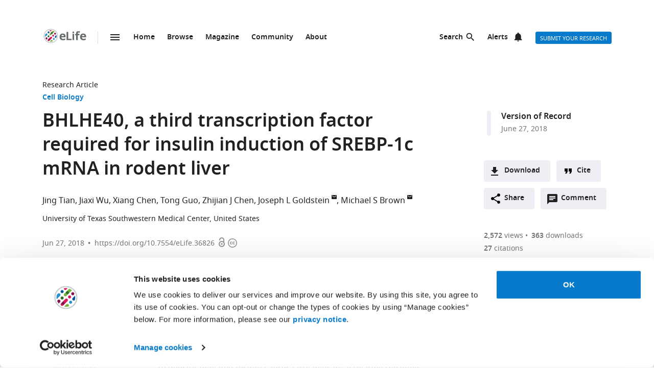

--- FILE ---
content_type: text/html; charset=UTF-8
request_url: https://elifesciences.org/articles/36826
body_size: 65874
content:
<!doctype html>

<html lang="en" prefix="og: http://ogp.me/ns#">

<head>

    <meta charset="utf-8">

    <title>BHLHE40, a third transcription factor required for insulin induction of SREBP-1c mRNA in rodent liver | eLife</title>

    <meta name="viewport" content="width=device-width,initial-scale=1,shrink-to-fit=no">

    <meta name="format-detection" content="telephone=no">

                <script id="Cookiebot" src="https://consent.cookiebot.com/uc.js" data-cbid="0a5c50d8-fcf9-47b1-8f4f-1eaadb13941b" type="text/javascript"></script>
    
    <script>
        document.querySelector('html').classList.add('js');
    </script>

    <style>
                @font-face{font-display:fallback;font-family:"Noto Sans";src:url(/assets/patterns/fonts/NotoSans-Regular-webfont-custom-2-subsetting.6031b15b.woff2) format("woff2")}@font-face{font-display:fallback;font-family:"Noto Sans";src:url(/assets/patterns/fonts/NotoSans-SemiBold-webfont-custom-2-subsetting.8b9e80d5.woff2) format("woff2");font-weight:700}@font-face{font-display:fallback;font-family:"Noto Serif";src:url(/assets/patterns/fonts/NotoSerif-Regular-webfont-custom-2-subsetting.e6069232.woff2) format("woff2")}@font-face{font-display:fallback;font-family:"Noto Serif";src:url(/assets/patterns/fonts/NotoSerif-Bold-webfont-basic-latin-subsetting.592fd0d5.woff2) format("woff2");font-weight:700}html{font-family:sans-serif;-ms-text-size-adjust:100%;-webkit-text-size-adjust:100%}body{margin:0}aside,header,main,nav,section{display:block}picture{display:inline-block;vertical-align:baseline}a{background-color:transparent}b{font-weight:inherit}b{font-weight:bolder}h1{font-size:2em;margin:.67em 0}img{border:0}svg:not(:root){overflow:hidden}button,input{font:inherit;margin:0}button{overflow:visible}button{text-transform:none}button{-webkit-appearance:button}button::-moz-focus-inner,input::-moz-focus-inner{border:0;padding:0}button:-moz-focusring,input:-moz-focusring{outline:ButtonText dotted 1px}input{line-height:normal}input[type=checkbox]{box-sizing:border-box;padding:0}input[type=search]{-webkit-appearance:textfield}input[type=search]::-webkit-search-cancel-button,input[type=search]::-webkit-search-decoration{-webkit-appearance:none}fieldset{border:1px solid silver;margin:0 2px;padding:.35em .625em .75em}*,:after,:before{box-sizing:border-box}body,html{height:100%}body{background-color:#fff;color:#212121;text-rendering:optimizeLegibility}h1{font-family:"Noto Sans",Arial,Helvetica,sans-serif;font-weight:700;font-size:2.25rem;line-height:1.33333;font-size:2.25rem;margin:0}h2{font-family:"Noto Sans",Arial,Helvetica,sans-serif;font-weight:700;font-size:1.625rem;line-height:1.15385;margin:0;padding-bottom:21px;padding-bottom:1.3125rem;padding-top:21px;padding-top:1.3125rem}h6{font-family:"Noto Sans",Arial,Helvetica,sans-serif;font-weight:700;font-size:1rem;line-height:1.5;margin:0;padding-top:10px;padding-top:.625rem;padding-bottom:14px;padding-bottom:.875rem}p{font-family:"Noto Serif",serif;font-size:1rem;line-height:1.5;font-weight:400;margin:0;margin-bottom:24px;margin-bottom:1.5rem}a{color:#087acc;text-decoration:none}p a:not(.additional-asset__link--download):not(.asset-viewer-inline__download_all_link):not(.asset-viewer-inline__open_link):not(.reference__title):not(.doi):not(.reference__authors_link):not(.trigger):not(.popup__link):not(.see-more-link){border-bottom:1px dotted #212121;color:#212121;text-decoration:none}b{font-weight:700}ol,ul{margin-bottom:24px;margin-bottom:1.5rem;margin-top:0;padding-left:48px;padding-left:3rem}dl{margin-bottom:24px;margin-bottom:1.5rem;margin-top:0}dd,dt,li{font-family:"Noto Serif",serif;font-size:1rem;line-height:1.5;font-weight:400}dt{font-weight:700}dd{margin-left:0}.hidden{display:none}.visuallyhidden{border:0;clip:rect(0 0 0 0);height:1px;margin:-1px;overflow:hidden;padding:0;position:absolute;width:1px}.clearfix{zoom:1}.clearfix:after,.clearfix:before{content:"";display:table}.clearfix:after{clear:both}.global-inner:after{content:"";display:block;clear:both}img{max-height:100%;max-width:100%}input[type=checkbox]{margin-right:6px;margin-right:.375rem}::-webkit-input-placeholder{color:#bdbdbd}::-moz-placeholder{color:#bdbdbd}:-ms-input-placeholder{color:#bdbdbd}:-moz-placeholder{color:#bdbdbd}.grid-column{margin-bottom:48px;margin-bottom:3rem}@media only all and (min-width:45.625em){.grid-column{margin-bottom:72px;margin-bottom:4.5rem}}.grid-secondary-column__item{margin-bottom:48px;margin-bottom:3rem}@media only all and (min-width:45.625em){.grid-secondary-column__item{margin-bottom:72px;margin-bottom:4.5rem}}.wrapper{box-sizing:content-box;margin:auto;max-width:1114px;max-width:69.625rem;padding-left:24px;padding-right:24px}@media only screen and (min-width:30em){.wrapper{padding-left:48px;padding-right:48px}}.wrapper.wrapper--content{padding-top:48px;padding-top:3rem}.content-header-image-wrapper+.wrapper.wrapper--listing,.content-header-simple+.wrapper.wrapper--listing{padding-top:0}.grid{list-style:none;margin:0;padding:0;margin-left:-1.6%;margin-right:-1.6%;zoom:1}.grid:after,.grid:before{content:"";display:table}.grid:after{clear:both}.grid__item{float:left;padding-left:1.6%;padding-right:1.6%;width:100%;box-sizing:border-box}@media only screen and (min-width:900px){.large--eight-twelfths{min-height:1px;width:66.666%}.large--ten-twelfths{min-height:1px;width:83.333%}.push--large--one-twelfth{left:8.333%}}@media only screen and (min-width:1200px){.x-large--two-twelfths{min-height:1px;width:16.666%}.x-large--seven-twelfths{min-height:1px;width:58.333%}.x-large--eight-twelfths{min-height:1px;width:66.666%}.push--x-large--zero{left:0}.push--x-large--two-twelfths{left:16.666%}}.altmetric-container-without-details{padding-top:30px;padding-top:1.875rem;display:none;gap:10px;-ms-flex-pack:justify;justify-content:space-between}@media only screen and (min-width:62.5em){.altmetric-container-without-details{display:-ms-flexbox;display:flex}:root{--banner-min-height:var(--banner-min-height--wider)}}.altmetric-embed{margin-bottom:30px;margin-bottom:1.875rem;padding-top:15px;padding-top:.9375rem}div.altmetric-container-without-details.altmetric-container-without-details.altmetric-container-without-details.altmetric-container-without-details.altmetric-container-without-details.altmetric-container-without-details.altmetric-container-without-details p.altmetric-text--small{font-family:"Noto Sans",Arial,Helvetica,sans-serif;font-size:.875rem;line-height:1.42857}div.altmetric-container-without-details.altmetric-container-without-details.altmetric-container-without-details.altmetric-container-without-details.altmetric-container-without-details.altmetric-container-without-details.altmetric-container-without-details p.altmetric-text--small a.altmetric-link--small{border-bottom:none;color:#212121;font-weight:700}.altmetric-embed:empty+.altmetric-text--small{display:none}.breadcrumbs{margin:0;margin:0;padding:0;padding:0}.breadcrumbs .breadcrumb-item{font-size:.875rem;line-height:1.71429;margin:0;margin:0;padding:0;padding:0;display:inline;font-family:"Noto Sans",Arial,Helvetica,sans-serif;list-style:none}.breadcrumbs .breadcrumb-item:after{content:" | "}.breadcrumbs .breadcrumb-item:last-child:after{content:""}.breadcrumbs .breadcrumb-item .breadcrumb-item__link{color:#212121}.button{border:none;border-radius:4px;color:#fff;display:inline-block;font-family:"Noto Sans",Arial,Helvetica,sans-serif;font-size:.875rem;line-height:1;font-weight:500;padding:17px 40px 16px;padding:1.0625rem 2.5rem 1rem;text-align:center;text-decoration:none;text-transform:uppercase}.button--default{background-color:#087acc;border:1px solid #087acc;color:#fff;padding:15px 36px 14px;padding:.9375rem 2.25rem .875rem}.button--secondary{background-color:#f7f7f7;border:1px solid #e0e0e0;color:#212121;padding:15px 36px 14px;padding:.9375rem 2.25rem .875rem}.button--extra-small{border-radius:3px;font-size:.6875rem;line-height:2.1818181818;padding:0 6px;padding:0 .375rem;height:24px;height:1.5rem}.button--action{padding:9px 20px;padding:.5625rem 1.25rem;background-color:#edeff4;border:none;color:#212121;display:-ms-inline-flexbox;display:inline-flex;font-weight:700;min-height:40px;line-height:24px;text-transform:initial}.button--action.icon{padding-left:40px;padding-left:2.5rem;background-position:11px;background-repeat:no-repeat}.button--action.icon-comment{background-image:url(/assets/patterns/img/icons/commenting.1b2facba.svg)}.button--action.icon-citation{background-image:url(/assets/patterns/img/icons/cite.5f3c4fab.svg)}.button--action.icon-download{background-image:url(/assets/patterns/img/icons/download.ecfa2d98.svg)}.button--action.icon-share{background-image:url(/assets/patterns/img/icons/share.5cbd86ce.svg)}.date{font-size:.875rem;line-height:1.71429;font-family:"Noto Sans",Arial,Helvetica,sans-serif;font-weight:400;color:inherit;font-size:.75rem;line-height:2}.definition-list--timeline dd,.definition-list--timeline dt{padding-left:28px;padding-left:1.75rem;font-family:"Noto Sans",Arial,Helvetica,sans-serif;font-weight:700;position:relative}.definition-list--timeline dt{font-size:1rem;line-height:1.5;margin-top:18px;margin-top:1.125rem}.definition-list--timeline dt:first-child{margin-top:0;margin-top:0}.definition-list--timeline dd{font-size:.875rem;line-height:1.71429;color:#757575}.definition-list--timeline dd:before,.definition-list--timeline dt:before{background-color:#edeff4;content:"";height:100%;left:0;position:absolute;top:0;width:8px}.definition-list--timeline dt:before{border-radius:6px 6px 0 0}.definition-list--timeline dd:before{border-radius:0 0 6px 6px}.doi{font-size:.875rem;line-height:1.71429;font-family:"Noto Sans",Arial,Helvetica,sans-serif;font-weight:400;color:#757575}.doi a.doi__link{border-bottom:none;color:#757575;text-decoration:none;text-transform:none}.doi--article-section{color:#212121;display:block;font-size:.875rem;margin-bottom:24px;margin-bottom:1.5rem}.doi--article-section a.doi__link{color:#212121}.form-item{margin-bottom:24px;margin-bottom:1.5rem}.form-item>:last-child{margin-bottom:0}@supports (display:flex){.form-item__label_container{display:-ms-flexbox;display:flex;-ms-flex-pack:justify;justify-content:space-between}}.form-item__label{display:block;color:#212121;font-family:"Noto Sans",Arial,Helvetica,sans-serif;font-size:.875rem;line-height:1.42857;font-weight:700;text-align:left;margin-bottom:4px;margin-bottom:.25rem}.info-bar{background-color:#087acc;color:#fff;font-family:"Noto Sans",Arial,Helvetica,sans-serif;font-size:.875rem;font-weight:600;padding:14px 8px;padding:.875rem .5rem;text-align:center}.info-bar__text{background-position:0 50%;background-repeat:no-repeat;display:inline-block;padding:2px 0 0 28px;padding:.125rem 0 0 1.75rem;font-size:.875rem;line-height:1.3}.info-bar--warning .info-bar__text{padding-left:0;padding-left:0}.info-bar--announcement{padding:0;padding:0;background-color:#f5f7fa;color:#212121}.info-bar--announcement a{color:#087acc;font-weight:600;text-decoration:none}.info-bar--announcement .info-bar__container{padding:28px;padding:1.75rem;margin-bottom:24px;margin-bottom:1.5rem}.info-bar--announcement .info-bar__text{padding-top:0;padding-top:0;background:url(/assets/patterns/img/icons/info-blue.857b9409.svg) no-repeat,linear-gradient(transparent,transparent);font-weight:400;line-height:1.7;text-align:left}.info-bar--info .info-bar__text{background-image:url(/assets/patterns/img/icons/info.96b39fb1.png);background-image:url(/assets/patterns/img/icons/info.6662c626.svg),linear-gradient(transparent,transparent)}.info-bar--multiple-versions{background-color:#087acc}.info-bar--multiple-versions .info-bar__text{background-image:url(/assets/patterns/img/icons/multiple-versions-article.336e926c.png);background-image:url(/assets/patterns/img/icons/multiple-versions-article.96fdc4b8.svg),linear-gradient(transparent,transparent);background-size:17px}.info-bar--success{background-color:#629f43}.info-bar--success .info-bar__text{background-image:url(/assets/patterns/img/icons/confirmed.79ce7ac4.png);background-image:url(/assets/patterns/img/icons/confirmed.c30e8709.svg),linear-gradient(transparent,transparent)}.info-bar--attention{background-color:#cf0c4e}.info-bar--attention .info-bar__text{background-image:url(/assets/patterns/img/icons/attention.de73644c.png);background-image:url(/assets/patterns/img/icons/attention.77e4036b.svg),linear-gradient(transparent,transparent)}.info-bar--correction{background-color:#cf0c4e}.info-bar--correction .info-bar__text{background-image:url(/assets/patterns/img/icons/corrected-article.7be00f7a.png);background-image:url(/assets/patterns/img/icons/corrected-article.9cd6ecfe.svg),linear-gradient(transparent,transparent);background-size:17px}.info-bar--dismissible{padding-top:24px;padding-top:1.5rem;box-sizing:content-box;margin:auto;max-width:1114px;max-width:69.625rem;padding-left:24px;padding-right:24px;background-color:inherit;max-width:1114px}@media only screen and (min-width:30em){.info-bar--dismissible{padding-left:48px;padding-right:48px}}@media only screen and (min-width:56.25em){.info-bar--dismissible:not(.hidden){display:-ms-grid;display:grid;-ms-grid-columns:(1fr)[12];grid-template-columns:repeat(12,1fr)}:root{--banner-min-height:var(--banner-min-height--wide)}}.js .info-bar--dismissible:not([data-behaviour-initialised]){display:none}.info-bar--dismissible .info-bar__container{padding:14px 15px 9px;padding:.875rem .9375rem .5625rem;background-color:#f5f7fa;color:#212121;display:-ms-flexbox;display:flex;grid-column:2/12}@media only screen and (min-width:75em){.info-bar--dismissible .info-bar__container{grid-column:1/13}}.info-bar--dismissible .info-bar__text{font-size:.875rem;line-height:1.71429;padding:0 8px 0 30px;padding:0 .5rem 0 1.875rem;background:url(/assets/patterns/img/icons/info-blue.857b9409.svg) no-repeat,linear-gradient(transparent,transparent);background-size:24px;font-weight:400;text-align:left;width:100%}.info-bar--dismissible .info-bar__text a{padding-left:2px;padding-left:.125rem;color:#087acc;font-weight:600;text-decoration:none}.info-bar--dismissible .dismiss-button{padding:5px;padding:.3125rem;background:url(/assets/patterns/img/icons/close.f00467a1.svg) center no-repeat;border:0;border-radius:2px;display:inline-block;float:right;height:24px;text-indent:-10000px;width:24px}.info-bar--dismissible .dismiss-button:hover{background-color:rgba(0,0,0,.15)}.info-bar--warning{background-color:#d14600}.main-menu .list-heading{padding-left:0;padding-right:0;padding-top:24px;padding-top:1.5rem;padding-bottom:24px;padding-bottom:1.5rem;text-align:center}.js .main-menu .list-heading{border:0;clip:rect(0 0 0 0);height:1px;margin:-1px;overflow:hidden;padding:0;position:absolute;width:1px}.media-source__fallback_link{font-family:"Noto Sans",Arial,Helvetica,sans-serif;font-size:.875rem;text-decoration:none}.modal-container{background-color:rgba(255,255,255,.9);height:100%;left:0;position:fixed;top:0;width:100%;visibility:hidden}.modal-content{background-color:#fff;border-radius:3px;box-shadow:0 0 20px rgba(0,0,0,.22);display:-ms-grid;display:grid;font-family:"Noto Sans",Arial,Helvetica,sans-serif;margin:0;padding:36px}@media only all and (min-width:30em){.modal-content{margin:24px}}@media only all and (min-width:48.625em){.modal-content{margin:180px auto 24px;max-width:730px}}.modal-content h6{font-size:1rem;line-height:1.5;padding-bottom:6px;padding-bottom:.375rem;grid-column:1/3;-ms-grid-row:1;grid-row:1;justify-self:start;padding-top:0}.modal-content .social-media-sharers{margin-bottom:0;margin-bottom:0;display:-ms-flexbox;display:flex;grid-column:1/3;-ms-grid-row:4;grid-row:4;-ms-flex-pack:center;justify-content:center}@media only all and (min-width:45.625em){.modal-content .social-media-sharers{-ms-grid-row:unset;grid-row:unset;-ms-flex-pack:left;justify-content:left}.modal-content .social-media-sharers li{margin:0 4px;margin:0 .25rem}.modal-content .social-media-sharers li:first-child{margin-left:0;margin-left:0}.modal-content .social-media-sharers li:first-child a{margin-left:0;margin-left:0}}.modal-content .reference{font-family:"Noto Sans",Arial,Helvetica,sans-serif;grid-column:1/3}.modal-content .reference .doi{margin-top:12px;margin-top:.75rem;margin-bottom:36px;margin-bottom:2.25rem;display:-ms-flexbox;display:flex}.modal-content .button-collection{display:unset;-ms-flex-direction:column;flex-direction:column;grid-column:1/3}.modal-content .button-collection .button-collection__item{float:none}.modal-content .button-collection .button{margin-bottom:12px;margin-bottom:.75rem;width:100%}@media only all and (min-width:45.625em){.modal-content .button-collection{grid-column:1/3}.modal-content .button-collection .button-collection__item{float:left}.modal-content .button-collection .button{margin-bottom:12px;margin-bottom:.75rem;padding:15px 24px 14px;padding:.9375rem 1.5rem .875rem;line-height:1.5;text-decoration:none;width:auto}}.modal-content__body{margin-top:30px;margin-top:1.875rem;display:-ms-grid;display:grid;grid-column:1/3;-ms-grid-columns:1fr 224px;grid-template-columns:1fr 224px}.modal-content__body .button{margin-bottom:36px;margin-bottom:2.25rem;justify-self:center;grid-column:1/3;-ms-grid-row:3;grid-row:3}.modal-content__body .button.button--default{padding:15px 18px;padding:.9375rem 1.125rem}.modal-content__body .form-item{margin-bottom:36px;margin-bottom:2.25rem;grid-column:1/3}@media only all and (min-width:45.625em){.modal-content__body .button.button--default{justify-self:right;grid-column:2/3;-ms-grid-row:unset;grid-row:unset}.modal-content__body .form-item{grid-column:1/2}}.modal-content__close-button{padding:0 25px 0 0;padding:0 1.5625rem 0 0;background:url(/assets/patterns/img/icons/close.f00467a1.svg) right 4px no-repeat;color:#212121;font-family:"Noto Sans",Arial,Helvetica,sans-serif;font-weight:700;grid-column:2/3;-ms-grid-row:1;grid-row:1;justify-self:end}.modal-nojs{visibility:hidden}.reference__title{font-family:"Noto Sans",Arial,Helvetica,sans-serif;font-size:1rem;line-height:1.5;font-weight:700;display:inline;text-decoration:none}.reference__authors_list{display:inline;list-style:none;margin:0;padding:0}.reference__author{font-size:1rem;line-height:1.5;display:inline;font-family:"Noto Sans",Arial,Helvetica,sans-serif;margin:0;padding:0}.reference__author:after{content:", "}.reference__author:last-of-type:after{content:""}.reference__authors_list_suffix{font-family:"Noto Sans",Arial,Helvetica,sans-serif;font-size:1rem;line-height:1.5}.reference__origin{font-family:"Noto Sans",Arial,Helvetica,sans-serif;font-size:1rem;line-height:1.5;font-size:1rem;line-height:1.5;display:inline;padding-bottom:0}.reference .doi__reference-spacing{margin-bottom:6px;margin-bottom:.375rem}.see-more-link{display:block;color:#212121;font-family:"Noto Sans",Arial,Helvetica,sans-serif;font-size:1rem;line-height:1.5;text-decoration:none}.social-media-sharers{-ms-flex-positive:0;flex-grow:0;-ms-flex-preferred-size:24px;flex-basis:24px}.content-header-journal .social-media-sharers,.modal-content .social-media-sharers{-ms-flex-preferred-size:auto;flex-basis:auto;margin:0;margin:0;margin-bottom:12px;margin-bottom:.75rem;padding:0;padding:0;-ms-flex-pack:center;justify-content:center}.content-header-journal .social-media-sharers li,.modal-content .social-media-sharers li{margin-left:0;margin-left:0;margin-right:0;margin-right:0;list-style:none}.content-header-journal .social-media-sharers li:last-child,.modal-content .social-media-sharers li:last-child{margin-right:0}.content-header__one-column-container .social-media-sharers{margin-bottom:0;margin-bottom:0}.social-media-sharer{display:inline-block}.social-media-sharer{background-color:#212121;border-radius:3px;color:#fff;margin:0 8px;height:24px;padding:2px 0;text-decoration:none;width:24px}.content-header-journal .social-media-sharer,.modal-content .social-media-sharer{background-color:transparent;border-radius:0;margin:0 9px}.content-header-journal .social-media-sharer:hover svg path{fill:#087acc}.content-header--image .social-media-sharer{background-color:transparent;border:1px solid #fff;padding:1px 0}.content-header:not(.content-header--image):not(.content-header-journal) .social-media-sharer:active,.content-header:not(.content-header--image):not(.content-header-journal) .social-media-sharer:hover{background-color:#087acc}.speech-bubble{background-color:#087acc;border:1px solid #087acc;color:#fff;border-radius:3px;display:block;font-family:"Noto Sans",Arial,Helvetica,sans-serif;font-size:.875rem;line-height:2.57143;height:36px;height:2.25rem;padding:0;position:relative;text-align:center;text-decoration:none;width:42px;width:2.625rem}.speech-bubble[data-behaviour~=HypothesisOpener]{display:none}.speech-bubble:after{border-style:solid;border-width:20px;border-color:transparent;border-left-color:#087acc;border-right-width:0;content:"";height:0;width:0;left:8px;position:absolute;top:8px;z-index:-1}.speech-bubble__inner{display:inline-block}.speech-bubble--wrapped{font-size:.6875rem;line-height:1.36364;padding:13px 18px 14px;padding:.8125rem 1.125rem .875rem;display:block;font-weight:300;height:auto;min-width:2em;width:auto;justify-self:end}.speech-bubble--wrapped .speech-bubble--wrapped__prefix{font-size:.875rem;line-height:1.28571;display:inline-block;font-family:"Noto Sans",Arial,Helvetica,sans-serif;font-weight:300;text-transform:uppercase}.speech-bubble--wrapped .speech-bubble__inner{margin-left:9px;margin-left:.5625rem;padding:3px 5px 0;padding:.1875rem .3125rem 0;font-size:.875rem;line-height:1.28571;background:#fff;border-radius:3px;color:#0769b0;font-weight:700;letter-spacing:.2px;min-width:26px;position:relative}.speech-bubble--wrapped .speech-bubble__inner:after{background:url(/assets/patterns/img/icons/speech-bubble-wrapped-triangle.65674a5a.svg) no-repeat;content:"";width:10px;height:10px;bottom:-10px;left:5px;position:absolute}.speech-bubble--has-placeholder.speech-bubble--wrapped .speech-bubble__inner{background:url(/assets/patterns/img/icons/speech-bubble-wrapped-placeholder.2fee63c5.svg) 8px 5px no-repeat #fff;text-indent:-9999px}.text-field,.text-field[type=text]{-webkit-appearance:none;-moz-appearance:none;appearance:none}.text-field{border:1px solid #e0e0e0;border-radius:3px;color:#212121;display:block;font-family:"Noto Sans",Arial,Helvetica,sans-serif;font-size:1rem;line-height:1.5;padding:11px 12px;padding:.6875rem .75rem;margin-bottom:6px;margin-bottom:.375rem;width:100%}.js .main-menu .to-top-link{display:none}.tabbed-navigation:not(.hidden)~.main-content-grid .article-section{scroll-margin-top:72px}.tabbed-navigation:not(.hidden)~.main-content-grid .article-section .article-download-links-list__heading{scroll-margin-top:72px}.article-section--first{border:none;padding-top:0}.article-section--first .article-section__header:first-child h2{margin-top:0;padding-top:0}.wrapper--content-with-header-and-aside .article-section--first .article-section__header:first-child h2{padding-top:21px;padding-top:1.3125rem}.article-section__header{position:relative}.article-section__header_text{color:#212121;margin:0;-ms-flex:1 0 80%;flex:1 0 80%;text-decoration:none}.article-section__body{font-family:"Noto Serif",serif;font-size:1rem;line-height:1.5;font-weight:400}.divider{border-bottom:1px solid #e0e0e0;grid-column:2/12;height:1px}@media only all and (min-width:75em){.divider{grid-column:1/13}.content-header__one-column .divider{grid-column:3/11;margin-left:-24px;margin-right:-24px}}@media only all and (min-width:45.625em){.main-content-grid{grid-column:2/12;-ms-grid-row:2;grid-row:2;min-width:0}.global-wrapper.social-media-page--wrapper .main .content-header:not(.content-header-journal){display:-ms-grid;display:grid;-ms-grid-columns:(1fr)[12];grid-template-columns:repeat(12,1fr);grid-column-gap:24px}}@media only all and (min-width:56.25em){.main-content-grid{grid-column:2/9}}@media only all and (min-width:75em){.main-content-grid{margin-left:48px;margin-left:3rem;grid-column:3/10;-ms-grid-row:1;grid-row:1}.global-wrapper.social-media-page--wrapper .main .content-header:not(.content-header-journal)>*{margin-left:0;margin-left:0;padding-right:0;padding-right:0}}@media only all and (min-width:45.625em){.global-wrapper.social-media-page--wrapper .main .content-header:not(.content-header-journal)>*{grid-column:2/12}.global-wrapper.social-media-page--wrapper .main .content-header:not(.content-header-journal) .main-content-grid,.global-wrapper.social-media-page--wrapper .main .content-header:not(.content-header-journal) .secondary-column-grid{margin-top:0;margin-top:0;-ms-grid-row:auto;grid-row:auto}}@media only all and (min-width:75em){.global-wrapper.social-media-page--wrapper .main .content-header:not(.content-header-journal) .main-content-grid{grid-column:3/9;grid-row:2/5;margin-right:-24px}.global-wrapper.social-media-page--wrapper .main .content-header:not(.content-header-journal) .social-media-sharers--wrapper~.main-content-grid{grid-column:3/9}.global-wrapper.social-media-page--wrapper .main .content-header:not(.content-header-journal) .social-media-sharers,.global-wrapper.social-media-page--wrapper .main .content-header:not(.content-header-journal) .social-media-sharers--wrapper{display:block}.global-wrapper.social-media-page--wrapper .main .content-header:not(.content-header-journal) .social-media-sharers--wrapper{grid-column:10/11;grid-row:2/3;justify-self:end}.global-wrapper.social-media-page--wrapper .main .content-header:not(.content-header-journal) .social-media-sharers--wrapper .svg-background-image{margin-left:8px;margin-left:.5rem}.global-wrapper.social-media-page--wrapper .main .content-header:not(.content-header-journal) .side-section-wrapper__link{display:block}.global-wrapper.social-media-page--wrapper .main .content-header:not(.content-header-journal) .secondary-column-grid{grid-column:10/13;grid-row:2/3}.global-wrapper.social-media-page--wrapper .main .content-header:not(.content-header-journal) .social-media-sharers--wrapper~.secondary-column-grid{grid-row:3/5}}.authors{margin-bottom:24px;margin-bottom:1.5rem}.content-header-grid__main .authors{margin:0 0 36px}@media only all and (max-width:45.563rem){.content-header-journal .authors{display:contents}.authors .institution_list{border:0;clip:rect(0 0 0 0);height:1px;margin:-1px;overflow:hidden;padding:0;position:absolute;width:1px}}.author_list{margin:0;padding:0}@media only all and (max-width:45.625em){.content-header-journal .author_list{padding:0}}.content-header-grid__main .author_list{padding:0 0 24px}.author_list_item{display:inline;font-family:"Noto Sans",Arial,Helvetica,sans-serif;font-size:1rem;line-height:1.5;list-style-type:none;padding:0;text-align:center}.author_list_item:first-of-type:before{content:""}.author_list_item:before{content:", "}.author_suffix{white-space:nowrap}li.institution_list_item:last-child .institution_separator{display:none}.author_link{color:inherit;text-decoration:inherit}.author_icon{padding-top:1px;vertical-align:text-top}.institution_list{margin:0;padding:0}.institution_list_item{display:inline;font-family:"Noto Sans",Arial,Helvetica,sans-serif;font-size:.875rem;line-height:1.71429;font-weight:500;list-style-type:none;padding:0}.button-collection{display:table;margin:0;padding:0;margin-bottom:24px;margin-bottom:1.5rem;margin-top:-24px;margin-top:-1.5rem}@supports (display:flex){.button-collection{display:-ms-flexbox;display:flex;-ms-flex-wrap:wrap;flex-wrap:wrap;-ms-flex-align:center;align-items:center}}.button-collection.button-collection--inline{margin-top:0;margin-top:0;display:inline-block}.button-collection.button-collection--inline .button-collection__item{margin-top:0;margin-top:0;margin-right:12px;margin-right:.75rem;position:relative}.button-collection.button-collection--inline .button-collection__item:last-child{margin-right:0;margin-right:0}.button-collection__item{float:left;list-style:none;margin-top:24px;margin-top:1.5rem;margin-right:10px;margin-right:.625rem}.compact-form__container{border:none;margin:0 auto;max-width:440px;max-width:27.5rem;padding:0;position:relative}.search-box__inner .compact-form__container{max-width:none}.compact-form__input{background-color:#fff;border:1px solid #e0e0e0;border-right:none;border-radius:3px;display:block;font-family:"Noto Sans",Arial,Helvetica,sans-serif;font-size:1rem;line-height:1.5;padding:11px 55px 11px 12px;padding:.6875rem 3.4375rem .6875rem .75rem;width:100%}.compact-form__submit{background:url(/assets/patterns/img/icons/arrow-forward.7f8fc46b.png);background:url(/assets/patterns/img/icons/arrow-forward.663dc5c2.svg),linear-gradient(transparent,transparent);background-color:#087acc;background-position:50% 50%;background-repeat:no-repeat;border:none;border-radius:0 3px 3px 0;color:#fff;height:48px;height:3rem;position:absolute;right:0;top:0;width:47px;width:2.9375rem}.compact-form__reset{border:0;clip:rect(0 0 0 0);height:1px;margin:-1px;overflow:hidden;padding:0;position:absolute;width:1px}.contextual-data{font-size:.875rem;line-height:1.71429;font-family:"Noto Sans",Arial,Helvetica,sans-serif;font-weight:400;color:#757575;font-size:.75rem;line-height:2}.content-header .contextual-data{border-bottom:none}.content-header__one-column .contextual-data{display:-ms-flexbox;display:flex}.content-header__one-column .contextual-data:after{margin-left:3px;margin-left:.1875rem;margin-right:3px;margin-right:.1875rem;content:"\00a0\2022\00a0";font-weight:700;white-space:pre}.contextual-data__list{border-bottom:1px solid #e0e0e0;margin:0;padding:11px 0;padding:.6875rem 0;text-align:center}.content-header .contextual-data__list{border-bottom:none;padding:0;padding:0;text-align:right}.content-aside .contextual-data__list{margin-bottom:24px;margin-bottom:1.5rem;padding:0;padding:0;border:none;display:-ms-flexbox;display:flex}.content-aside .contextual-data__list .contextual-data__item{padding:0;padding:0;font-size:.875rem;line-height:1.71429}.content-aside .contextual-data__list .contextual-data__item:before{content:", "}.content-aside .contextual-data__list .contextual-data__item:first-child:before{content:""}.contextual-data__item{display:inline-block;font-size:.875rem;line-height:1.71429;font-family:"Noto Sans",Arial,Helvetica,sans-serif;font-weight:400;color:#757575;font-size:.75rem;line-height:2;margin:0;padding:0 5px 0 0;padding:0 .3125rem 0 0}.contextual-data__item .contextual-data__counter,.contextual-data__item a{color:inherit}.contextual-data__item a:hover{color:#087acc}.content-header .contextual-data__item{font-size:.875rem;line-height:1.71429;display:list-item;padding:0;list-style:none}.contextual-data__item__hypothesis_opener{display:none}.js .contextual-data__item__hypothesis_opener{color:#087acc;display:inline-block}.contextual-data__cite_wrapper{border-bottom:1px solid #e0e0e0;padding-top:12px;padding-top:.75rem;padding-bottom:11px;padding-bottom:.6875rem;padding-left:0;padding-right:0;text-align:center}.contextual-data__cite{display:none}.contextual-data__counter{color:#212121;font-weight:700}.content-header__footer .contextual-data__counter{font-weight:400}@media only screen and (min-width:56.25rem){.contextual-data{border-bottom:1px solid #e0e0e0}.contextual-data__list{-ms-flex-item-align:center;-ms-grid-row-align:center;align-self:center;border-bottom:none;display:inline-block;text-align:left}.content-header__one-column .contextual-data__list{-ms-flex-item-align:auto;-ms-grid-row-align:auto;align-self:auto}.contextual-data__cite_wrapper{border-bottom:none;float:right;margin-left:auto;padding:11px 0;padding:.6875rem 0;text-align:start}.contextual-data__cite{-ms-flex-item-align:center;-ms-grid-row-align:center;align-self:center;display:inline-block;-ms-flex:1;flex:1;text-align:right;padding:0 5px 0 0;padding:0 .3125rem 0 0}}.highlight-item{max-width:1114px;max-width:69.625rem;margin-bottom:24px;margin-bottom:1.5rem;color:#212121;display:-ms-grid;display:grid;grid-auto-flow:dense;-ms-grid-columns:6fr 6fr;grid-template-columns:6fr 6fr;list-style-type:none;overflow:hidden;position:relative}@media only screen and (min-width:30em){.highlight-item{margin-bottom:36px;margin-bottom:2.25rem}}.highlight-item__meta .meta{font-size:.875rem;line-height:1.71429;color:inherit}@media only all and (min-width:45.625em){.highlight-item__meta .meta{display:-ms-flexbox;display:flex}}.highlight-item__meta .meta__type:hover{color:inherit}:root{--site-header-height:5.9375rem;--subjects-height--narrow:4.75rem;--subjects-height--medium:6.375rem;--subjects-height--x-wide:22.75rem;--subjects-height:var(--subjects-height--narrow);--subjects-height-js:var(--subjects-height);--banner-min-height--narrow:17.25rem;--banner-min-height--medium:21.125rem;--banner-min-height--wide:21.6875rem;--banner-min-height--wider:29.375rem;--banner-min-height:var(--banner-min-height--narrow);--max-height-of-banner-and-subjects-and-site-header--narrow:33.75rem;--max-height-of-banner-and-subjects-and-site-header:var(--max-height-of-banner-and-subjects-and-site-header--narrow);--max-height-of-banner-and-subjects-and-site-header-js:var(--max-height-of-banner-and-subjects-and-site-header);--min-height-of-banner-and-subjects-and-site-header:calc(var(--banner-min-height) + var(--subjects-height) + var(--site-header-height));--min-height-of-banner-and-subjects-and-site-header-js:calc(var(--banner-min-height) + var(--subjects-height-js) + var(--site-header-height));--max-height-of-banner-and-subjects:calc(var(--max-height-of-banner-and-subjects-and-site-header) - var(--site-header-height));--max-height-of-banner-and-subjects-js:calc(var(--max-height-of-banner-and-subjects-and-site-header-js) - var(--site-header-height));--min-height-of-banner-and-subjects:calc(var(--min-height-of-banner-and-subjects-and-site-header) - var(--site-header-height));--min-height-of-banner-and-subjects-js:calc(var(--min-height-of-banner-and-subjects-and-site-header-js) - var(--site-header-height))}@media only screen and (min-width:45.625em){.highlight-item{display:-ms-grid;display:grid;grid-auto-flow:column;-ms-grid-columns:8fr 4fr;grid-template-columns:8fr 4fr}:root{--subjects-height:var(--subjects-height--medium);--banner-min-height:var(--banner-min-height--medium)}}@media only screen and (min-width:75em){.highlight-item{margin-bottom:0;margin-bottom:0;grid-auto-flow:row;-ms-grid-columns:auto;grid-template-columns:auto}:root{--subjects-height-js:var(--subjects-height--x-wide);--max-height-of-banner-and-subjects-js:62.5rem}}.jump-menu__wrapper{margin-top:24px;margin-top:1.5rem;background-color:#fff}.jump-menu__list{border-left:2px solid #edeff4;list-style:none;margin:0;padding:0;position:-webkit-sticky;position:sticky;top:110px}.jump-menu__item{margin:0;margin:0;margin-bottom:24px;margin-bottom:1.5rem;font-size:.875rem;line-height:1.71429;font-family:"Noto Sans",Arial,Helvetica,sans-serif}.jump-menu{padding-left:18px;padding-left:1.125rem;color:#757575;display:block;text-decoration:none}.wrapper--content .jump-menu__wrapper{display:none}.main-menu__section{padding-bottom:15px;padding-bottom:.9375rem}.main-menu__title{font-family:"Noto Sans",Arial,Helvetica,sans-serif;font-size:.875rem;line-height:1;font-weight:700;text-transform:uppercase;margin:0;padding:0;padding-bottom:5px;padding-bottom:.3125rem;text-transform:uppercase}.main-menu__title-container{padding-top:30px;padding-top:1.875rem;padding-bottom:30px;padding-bottom:1.875rem}@media only screen and (min-width:56.25em){:root{--site-header-height:7.4375rem}.main-menu__title-container{padding-top:42px;padding-top:2.625rem}}@media only screen and (min-width:75em){.wrapper--content .jump-menu__wrapper{display:block;grid-column:1/3;-ms-grid-row:3;grid-row:3}.main-menu__title-container{padding-top:54px;padding-top:3.375rem}}.main-menu__title-container .site-header__title{float:none}.main-menu__list{padding-left:0;padding-left:0}.main-menu__list_item{font-family:"Noto Sans",Arial,Helvetica,sans-serif;font-size:1rem;line-height:1.5;font-size:1rem;line-height:3;margin:0;padding:0;text-align:center;padding-bottom:24px;padding-bottom:1.5rem;display:block;line-height:0;text-align:left}@media only screen and (min-width:56.25em){.main-menu__list_item.hidden-wide{display:none}}.main-menu__list_item.end-of-group{margin-bottom:24px;margin-bottom:1.5rem;border-bottom:1px solid #e0e0e0}.main-menu__list_item:last-child{padding-bottom:48px;padding-bottom:3rem}.main-menu__list_link{font-size:.875rem;line-height:1.71429;color:#212121;font-weight:700;text-decoration:none}.main-menu__list_link:hover{color:#087acc}.main-menu__close_control{font-size:.875rem;line-height:1.71429;padding:0;padding:0;margin-top:8px;margin-top:.5rem;background:url(/assets/patterns/img/icons/close.f00467a1.svg) 49px 3px no-repeat;background-size:14px;border:none;color:#212121;font-family:"Noto Sans",Arial,Helvetica,sans-serif;font-weight:700;float:right;text-align:left;width:68px}.main-menu__close_control:hover{background-image:url(/assets/patterns/img/icons/close-blue.35ee140b.svg);color:#087acc}.main-menu--js{display:none}.main-menu--js .main-menu__container{display:block}.main-menu--js.main-menu--shown{background-color:#fff;box-sizing:border-box;color:#212121;display:block;float:left;height:100vh;left:-3000px;max-width:100%;overflow:auto;position:fixed;top:0;transform:translate3d(3000px,0,0);width:100%;z-index:40}@media only screen and (min-width:56.25em){.main-menu--js.main-menu--shown{width:320px}.nav-primary{border-left:1px solid #e0e0e0;height:24px}}.main-menu--js .main_menu__quit{display:none}.main-menu__container:hover{color:#087acc}.main-menu__container .site-header__logo_link{display:block;float:none;height:35px;width:88px}.meta{font-size:.875rem;line-height:1.71429;font-family:"Noto Sans",Arial,Helvetica,sans-serif;font-weight:400;color:#757575;font-size:.75rem;line-height:2}.content-header-journal .meta{font-size:.875rem;line-height:1.71429}.highlights .meta{display:block;overflow:hidden;text-overflow:ellipsis;white-space:nowrap}.meta__type{color:inherit;text-decoration:none}.meta__type+.date::before{content:"\00a0\2022\00a0";font-weight:700}.teaser--main .meta__type{font-size:.875rem;line-height:1.28571}.teaser--main .meta__type+.date::before{content:""}@media only all and (min-width:30em){.content-header-journal .social-media-sharers li,.modal-content .social-media-sharers li{margin-left:8px;margin-left:.5rem;margin-right:8px;margin-right:.5rem}.teaser--main .meta__type+.date::before{content:"\00a0\2022\00a0";font-weight:700}}.teaser .meta__type+.date::before{content:""}a.meta__type:hover{color:#0769b0}.meta>a.meta__type:last-child:after{content:""}.teaser .meta__status,.teaser .meta__type,.teaser .meta__version{font-size:.875rem;line-height:1.42857;color:#757575;display:inline-block}.teaser .meta__status:after,.teaser .meta__type:after,.teaser .meta__version:after{color:#757575;content:"\00a0\2022\00a0";display:inline-block;font-weight:700;width:13px}.teaser .meta__status{color:#212121}.teaser .meta__status-circle{margin-bottom:1px;margin-bottom:.0625rem;margin-right:8px;margin-right:.5rem;margin-left:1px;margin-left:.0625rem;background-color:#edeff4;border-radius:50%;display:inline-block;height:8px;width:8px}.teaser .meta__status-circle-not-revised{background-color:#f29524}.teaser .meta__status-circle-revised{background-color:#42aea4}.teaser .meta__status-circle-vor{background-color:#087acc}@media only screen and (min-width:45.625em){.button-collection__item{margin-left:0;margin-left:0;margin-right:24px;margin-right:1.5rem}}.search-box{position:relative}.search-box:not(.search-box--js){padding-top:48px;padding-top:3rem}.search-box__inner{max-width:1114px;padding:0 6%;position:relative}.wrapper .search-box__inner{padding-left:0;padding-right:0}@media only all and (min-width:1114px){.search-box__inner{margin:0 auto;padding:0 66px;padding:0 4.125rem}}.nav-primary{margin-top:8px;margin-top:.5rem;background-color:#fff;clear:right;position:relative;z-index:10}.nav-primary__list{padding-left:0;padding-left:0;margin-bottom:0;margin-bottom:0}.nav-primary__item{font-family:"Noto Sans",Arial,Helvetica,sans-serif;font-size:.875rem;line-height:1.71429;font-weight:700;color:#212121;float:left;list-style-type:none}@supports (display:flex){.nav-primary__list{-ms-flex-align:center;align-items:center;display:-ms-flexbox;display:flex;padding-top:0}.nav-primary__item{padding-top:0}.nav-secondary__item{padding-top:0}}.nav-primary a:link,.nav-primary a:visited{color:#212121;text-decoration:none}.nav-primary__item{display:none}.nav-primary__item--first{display:list-item}.nav-primary__item--first a{background:url(/assets/patterns/img/patterns/molecules/nav-primary-menu-ic.ac4e582f.svg) 50px -2px no-repeat;background-size:24px;display:-ms-flexbox;display:flex;width:74px}@media only all and (max-width:21.25rem){.nav-primary__item--first{padding:0}}@media only screen and (min-width:56.25em){.nav-primary__item{margin-left:24px;margin-left:1.5rem;display:list-item}.nav-primary__item a{color:#212121}.nav-primary__item--first{margin-left:21px;margin-left:1.3125rem;margin-top:-2px;margin-top:-.125rem}.nav-primary__item--first a{background-position-x:0;background-position-y:0;text-indent:-9999px;width:24px}}.nav-secondary{margin-top:8px;margin-top:.5rem;background-color:#fff;display:none;margin-left:auto;position:relative;z-index:15}.nav-secondary__list{height:40px;height:2.5rem;margin:0;margin:0;padding:0;padding:0}.nav-secondary__item{font-family:"Noto Sans",Arial,Helvetica,sans-serif;font-size:.875rem;line-height:1.71429;font-weight:700;color:#212121;float:left;list-style-type:none}.nav-secondary__list .nav-secondary__item.nav-secondary__item--search a{display:none}@media only screen and (min-width:56.25em){.nav-secondary{display:inline-block}.nav-secondary__list .nav-secondary__item.nav-secondary__item--search a{margin-right:24px;margin-right:1.5rem;background:url(/assets/patterns/img/patterns/molecules/nav-secondary-search-black-ic.a3f2d6fa.svg) no-repeat;background-size:21px;display:block;text-indent:-9999px;width:24px}}@media only screen and (min-width:75em){.nav-secondary__list .nav-secondary__item.nav-secondary__item--search a{background-position-x:50px;background-position-y:0;text-indent:0;width:70px}}.nav-secondary__list .nav-secondary__item.nav-secondary__item--alert a{display:none}.nav-secondary__item--hide-narrow{display:none}.nav-secondary__item--hide-narrow .button--default.button--extra-small{padding-left:8px;padding-left:.5rem;padding-right:8px;padding-right:.5rem;font-weight:400}.nav-secondary__item a:not(.login-control__non_js_control_link){text-decoration:none}.nav-secondary__item a:not(.login-control__non_js_control_link):link,.nav-secondary__item a:not(.login-control__non_js_control_link):visited{color:#212121}.nav-secondary__item a:not(.login-control__non_js_control_link).button:link,.nav-secondary__item a:not(.login-control__non_js_control_link).button:visited{color:#fff}@media only screen and (min-width:56.25em){.nav-secondary__list .nav-secondary__item.nav-secondary__item--alert a{margin-right:24px;margin-right:1.5rem;background:url(/assets/patterns/img/patterns/molecules/nav-secondary-alert-black-ic.e9bb80fe.svg) no-repeat;background-size:21px;display:block;text-indent:-9999px;width:24px}.nav-secondary__item--hide-narrow{display:list-item}}.tabbed-navigation{margin-bottom:24px;margin-bottom:1.5rem;background-color:#fff;border-bottom:1px solid #e0e0e0;border-top:1px solid #e0e0e0;grid-column:2/12;-ms-grid-row:1;grid-row:1;-ms-flex-pack:center;justify-content:center;position:-webkit-sticky;position:sticky;top:-1px;z-index:9}@media only all and (min-width:62.5em){.tabbed-navigation{grid-column:1/9}}.tabbed-navigation:not(.hidden)~.main-content-grid{-ms-grid-row:2;grid-row:2}.wrapper .tabbed-navigation{margin-left:-24px;margin-left:-1.5rem;margin-right:-24px;margin-right:-1.5rem}@media only all and (min-width:30em){.tabbed-navigation{margin-bottom:36px;margin-bottom:2.25rem}.wrapper .tabbed-navigation{margin-left:-48px;margin-left:-3rem;margin-right:-48px;margin-right:-3rem}}@media only all and (min-width:45.625em){.wrapper .tabbed-navigation{margin-left:0;margin-left:0;margin-right:0;margin-right:0}.content-aside .content-aside__second-column{width:100%}}@media only all and (min-width:75em){.tabbed-navigation{grid-column:1/10}.wrapper .tabbed-navigation{margin-right:36px;margin-right:2.25rem}}.tabbed-navigation__tab-label{font-size:1rem;line-height:1.5;display:inline}.tabbed-navigation__tab-label.tabbed-navigation__tab-label--active{border-bottom:4px solid #087acc;font-weight:600}.tabbed-navigation__tab-label.tabbed-navigation__tab-label--active a{color:#212121}.tabbed-navigation__tab-label a{padding:24px 14px;padding:1.5rem .875rem;color:#757575;display:block;font-family:"Noto Sans",Arial,Helvetica,sans-serif;text-decoration:none}.tabbed-navigation__tab-label a:hover{color:#212121}.tabbed-navigation__tab-label--long{display:none}@media only all and (min-width:30em){.tabbed-navigation__tab-label a{padding:24px 18px 20px;padding:1.5rem 1.125rem 1.25rem}.tabbed-navigation__tab-label--long{display:inline}}.tabbed-navigation__tab-label--side-by-side{display:none}@media only all and (min-width:30em){.tabbed-navigation__tab-label--side-by-side{display:inline}}.tabbed-navigation__tabs{display:-ms-inline-flexbox;display:inline-flex;list-style:none;margin:0;padding:0;width:100%;-ms-flex-pack:center;justify-content:center}@media only all and (min-width:30em){.tabbed-navigation__tabs{display:-ms-flexbox;display:flex;-ms-flex-wrap:wrap;flex-wrap:wrap;max-height:72px;overflow:hidden}}.content-aside{padding-top:12px;padding-top:.75rem}@media only screen and (min-width:30em){.content-aside{padding-top:24px;padding-top:1.5rem}}@media only screen and (min-width:45.625em){.content-aside{display:-ms-grid;display:grid;-ms-grid-columns:(1fr)[12];grid-template-columns:repeat(12,1fr)}}.content-aside .button-collection.button-collection--inline{margin-bottom:24px;margin-bottom:1.5rem}.content-aside .button-collection.button-collection--inline .button-collection__item{margin-bottom:12px;margin-bottom:.75rem}.content-aside .contextual-data{border:none}.content-aside .contextual-data__list{border:none;display:inline-block;text-align:left}.content-aside .contextual-data__list .contextual-data__item{padding:0;padding:0}.content-aside .contextual-data__list .contextual-data__item:before{content:""}.content-aside .contextual-data__list .contextual-data__item:after{content:"\00a0\2022\00a0";display:inline-block;width:13px}.content-aside .contextual-data__list .contextual-data__item:last-child:after{content:""}.content-aside .contextual-data__list .contextual-data__item.no-separator:after{content:""}.content-aside .content-aside__second-column{padding-bottom:24px;padding-bottom:1.5rem}.content-aside .content-aside__second-column .divider{display:none}@media only all and (min-width:62.5em){.content-aside .content-aside__second-column{padding-bottom:0;padding-bottom:0}.content-aside .content-aside__second-column .divider{display:block}}@media only screen and (min-width:45.625em){.content-aside .content-aside__column-wrapper{display:-ms-flexbox;display:flex;grid-column:2/12}.content-aside .content-aside__column-wrapper .content-aside__first-column{padding-right:48px;padding-right:3rem;width:50%}.content-aside .content-aside__column-wrapper .content-aside__first-column+.content-aside__second-column{width:50%}}.content-aside .content-aside__definition-list{margin-bottom:36px;margin-bottom:2.25rem}@media only screen and (min-width:62.5em){.content-aside{padding-top:86px;padding-top:5.375rem;-ms-flex-align:end;align-items:flex-end;-ms-flex-item-align:start;align-self:flex-start;display:-ms-flexbox;display:flex;-ms-flex-direction:column;flex-direction:column;z-index:5}.content-aside .content-aside__column-wrapper{display:block;max-width:260px;padding-left:10px;padding-left:.625rem}.content-aside .content-aside__column-wrapper .content-aside__first-column{padding-right:0;padding-right:0;width:100%}.content-aside .content-aside__column-wrapper .content-aside__first-column+.content-aside__second-column{width:100%}.content-aside .content-aside__definition-list{margin-bottom:48px;margin-bottom:3rem;padding-left:6px;padding-left:.375rem}}.content-aside .definition-list{margin:0;margin:0;-ms-grid-row:1;grid-row:1;overflow:hidden}@media only screen and (min-width:62.5em){.wrapper--content-with-header-and-aside{display:-ms-grid;display:grid;grid-column-gap:24px;-ms-grid-columns:(1fr)[12];grid-template-columns:repeat(12,1fr)}.wrapper--content-with-header-and-aside .content-header.content-header__has-aside{grid-column:1/9;-ms-grid-row:2;grid-row:2}.wrapper--content-with-header-and-aside .content-header .content-container-grid{display:block}.wrapper--content-with-header-and-aside .content-aside{grid-column:9/13;grid-row:2/4}}@media only screen and (min-width:75em){.nav-secondary__list .nav-secondary__item.nav-secondary__item--alert a{background-position-x:50px;background-position-y:0;text-indent:0;width:70px}.wrapper--content-with-header-and-aside .content-header.content-header__has-aside{padding-right:36px;padding-right:2.25rem;grid-column:1/10}.wrapper--content-with-header-and-aside .content-aside{grid-column:10/13}}.wrapper--content-with-header-and-aside>.wrapper{padding:0;padding:0}.wrapper--content-with-header-and-aside .wrapper--content{grid-column:1/13;-ms-grid-row:3;grid-row:3}@media only screen and (min-width:45.625em){.wrapper--content-with-header-and-aside .wrapper--content .main-content-grid{grid-column:2/12;-ms-grid-row:3;grid-row:3}}@media only screen and (min-width:62.5em){.wrapper--content-with-header-and-aside .wrapper--content{padding-top:24px;padding-top:1.5rem}.wrapper--content-with-header-and-aside .wrapper--content .main-content-grid{grid-column:1/9}}@media only screen and (min-width:75em){.wrapper--content-with-header-and-aside .wrapper--content{padding-top:36px;padding-top:2.25rem}.wrapper--content-with-header-and-aside .wrapper--content .main-content-grid{margin-left:36px;margin-left:2.25rem;margin-right:36px;margin-right:2.25rem;grid-column:3/10;-ms-grid-row:3;grid-row:3}}.content-header-grid-top{margin-top:24px;margin-top:1.5rem;margin-bottom:24px;margin-bottom:1.5rem}.content-header-grid-top .content-header__subject_list{margin-bottom:0;margin-bottom:0;text-align:left}@media only all and (min-width:45.625em){.content-container-grid{display:-ms-grid;display:grid;-ms-grid-columns:(1fr)[12];grid-template-columns:repeat(12,1fr);grid-column-gap:24px;max-width:1114px;padding:0}.content-header-grid-top{grid-column:2/12}}@media only all and (min-width:75em){.content-header-grid-top{grid-column:1/13}.page--magazine .content-header-grid-top{grid-column:2/12}.content-header__one-column .content-header-grid-top{grid-column:3/11;margin-left:-24px}}.content-header-grid__main{margin-bottom:24px;margin-bottom:1.5rem}.social-media-page--wrapper .content-header-grid__main{margin-bottom:36px;margin-bottom:2.25rem}.social-media-page--wrapper[data-item-type=digest] .content-header-grid__main{margin-bottom:24px;margin-bottom:1.5rem}.content-header__one-column .content-header-grid__main .content-header__footer{display:block}.content-header__one-column .content-header-grid__main .content-header__footer .content-header__footer-column-left{margin-bottom:24px;margin-bottom:1.5rem;display:-ms-flexbox;display:flex}.content-header-grid__main .content-header__icons li{display:inline-block}.content-header-grid__main .date{font-size:.875rem;line-height:1.71429}@media only all and (min-width:30em){.content-header-grid__main .content-header__footer{display:-ms-flexbox;display:flex;width:100%}.content-header-grid__main .doi:before{margin-left:3px;margin-left:.1875rem;content:"\00a0\2022\00a0";font-weight:700}.content-header-grid__main{margin-bottom:36px;margin-bottom:2.25rem;grid-column:1/10;width:100%}}@media only all and (min-width:45.625em){.social-media-page--wrapper .content-header-grid__main{margin-bottom:48px;margin-bottom:3rem}.content-header__one-column .content-header-grid__main .content-header__footer{display:-ms-flexbox;display:flex}.content-header__one-column .content-header-grid__main .content-header__footer .content-header__footer-column-left{margin-bottom:0;margin-bottom:0}.content-header-grid__main{grid-column:2/12;-ms-grid-row:2;grid-row:2}}@media only all and (min-width:56.25em){.global-wrapper.social-media-page--wrapper .main .content-header:not(.content-header-journal)>*{grid-column:3/11}.content-header .contextual-data__list{text-align:left}.content-header-grid__main{margin-bottom:48px;margin-bottom:3rem;grid-column:2/10;padding-right:48px}.content-header__one-column .content-header-grid__main{grid-column:2/12;padding-right:0}.wrapper--content-with-header-and-aside .content-header-grid__main{grid-column:2/12}}@media only all and (min-width:75em){.content-header-grid__main{grid-column:1/10;padding-right:0}.page--magazine .content-header-grid__main{grid-column:2/10;padding-right:48px}.content-header__one-column .content-header-grid__main{grid-column:3/12;margin-left:-24px;padding-right:46px}}.content-header__footer-inner{font-size:.875rem;line-height:1.71429;display:-ms-flexbox;display:flex}.content-header__one-column .social-media-sharers{display:inline-block}.content-header__one-column .social-media-sharers li{display:inline;margin-left:0;margin-right:0}.content-header__one-column .social-media-sharers li a:last-child{margin-right:0}.content-header__footer .content-header__one-column{display:-ms-flexbox;display:flex;width:100%}.content-header-grid__main .content-header__one-column{padding-right:0;grid-column:1/13}.content-header__one-column-container{display:-ms-flexbox;display:flex;margin-left:auto}.content-header__has-aside .content-container-grid{display:block}@media only all and (min-width:45.625em){.content-header__has-aside .content-container-grid{display:-ms-grid;display:grid}}.content-header__has-aside .content-container-grid .content-header-grid-top,.content-header__has-aside .content-container-grid .content-header-grid__main,.content-header__has-aside .content-container-grid .divider{margin-left:0;margin-left:0}.content-header__has-aside .content-container-grid .divider{display:none}.content-header__has-aside .content-header__icons{vertical-align:middle}@media only all and (min-width:20em){.content-header__has-aside .content-header__icons{display:inline-block}}.content-header__has-aside .content-header-grid-top{margin-bottom:12px;margin-bottom:.75rem}@media only all and (min-width:30em){.content-header__has-aside .content-header-grid-top{margin-bottom:24px;margin-bottom:1.5rem}}@media only all and (min-width:45.625em){.content-header__has-aside .content-header-grid-top{margin-bottom:12px;margin-bottom:.75rem}.content-header__has-aside .content-header-grid__main .content-header__footer .content-header__footer-column-left{margin-bottom:24px;margin-bottom:1.5rem}}.content-header__has-aside .content-header-grid__main{margin-bottom:24px;margin-bottom:1.5rem}.content-header__has-aside .content-header-grid__main .content-header__body{margin-bottom:24px;margin-bottom:1.5rem}.content-header__has-aside .content-header-grid__main .content-header__footer .content-header__footer-column-left{display:inline-block}.content-header__has-aside .content-header-grid__main .authors{margin-bottom:24px;margin-bottom:1.5rem}.content-header__has-aside .content-header-grid__main .author_link_highlight{padding-top:0;padding-top:0}.content-header__has-aside .content-header-grid__main .author_list{padding-bottom:12px;padding-bottom:.75rem}.content-header-profile{padding-top:48px;padding-top:3rem;padding-bottom:24px;padding-bottom:1.5rem;box-sizing:content-box;margin:auto;max-width:1114px;max-width:69.625rem;font-family:"Noto Sans",Arial,Helvetica,sans-serif;padding-left:6%;padding-right:6%;position:relative;text-align:center}@media only all and (min-width:45.625em){.content-header-profile{padding-bottom:48px;padding-bottom:3rem}}.content-header-profile__display_name{font-size:1.25rem;line-height:2.4;font-weight:700;margin:0;padding:0}.content-header-profile__details{font-size:1rem;line-height:1.5}.content-header-profile__affiliations{margin:0;padding:0;list-style:none}.content-header-profile__affiliations:empty{display:none}.content-header-profile__affiliation{display:inline;font-family:"Noto Sans",Arial,Helvetica,sans-serif}.content-header-profile__affiliation:after{content:"; "}.content-header-profile__affiliation:last-child:after{content:""}.content-header-profile__orcid .orcid__id{color:inherit}.content-header-profile__email{word-break:break-all}.content-header-profile__links{list-style:none;margin:0;padding:0}.js .content-header-profile__links{display:none}.content-header-profile__link{color:#212121;font-family:"Noto Sans",Arial,Helvetica,sans-serif;font-size:.875rem;line-height:1.71429;font-weight:400;text-decoration:underline;text-transform:none}.content-header-profile__link:hover{text-decoration:underline}.content-header-profile__link--logout{position:absolute;right:24px;top:24px}.content-header-simple{padding-top:48px;padding-top:3rem;padding-bottom:24px;padding-bottom:1.5rem;padding-left:6%;padding-right:6%;text-align:center}@media only all and (min-width:45.625em){.content-header-simple{padding-bottom:48px;padding-bottom:3rem}.social-media-page--wrapper .content-header.wrapper:after{grid-column:2/12}}.content-header-simple__title{font-family:"Noto Sans",Arial,Helvetica,sans-serif;font-weight:700;font-size:1.625rem;line-height:1.15385;color:#212121;font-size:1.25rem;line-height:1.2;margin:0;padding:0}.content-header-simple__strapline{color:#212121;font-family:"Noto Serif",serif;font-size:1rem;line-height:1.5;font-weight:400;margin:0;padding:0}.clean .content-header-simple{padding-left:0;padding-left:0;text-align:left}.header-wrapper .content-header-simple{padding:0;padding:0}.header-wrapper .content-header-simple__title{font-size:2rem;line-height:1.25}@media only screen and (min-width:56.25em){.header-wrapper .content-header-simple__title{font-size:2.625rem;line-height:1.2381}}.header-wrapper .content-header-simple__strapline{margin-top:24px;margin-top:1.5rem;font-family:"Noto Sans",Arial,Helvetica,sans-serif;font-weight:700}.content-header{box-sizing:content-box;margin:auto;max-width:1114px;max-width:69.625rem;color:#212121;padding-top:0;padding-bottom:23px;padding-bottom:1.4375rem;position:relative;text-align:center}.content-header.wrapper{padding-bottom:0}.content-header.wrapper:after{border-bottom:1px solid #e0e0e0;content:"";display:block;width:100%}.content-header-journal{text-align:left;position:static}.content-header-journal.wrapper:after{border-bottom:none}@media only all and (min-width:75em){.content-header__has-aside .content-header-grid__main{margin-bottom:0;margin-bottom:0}.wrapper--content-with-header-and-aside .content-header-journal{margin-left:0;margin-left:0}}.content-header--read-more .content-header__subject_list{padding-left:0;padding-left:0;padding-right:0;padding-right:0;width:100%}.content-header-image-wrapper--no-credit{padding-bottom:48px;padding-bottom:3rem}.content-header__top{margin-top:12px;margin-top:.75rem;text-align:left}.content-header__top~.content-header__body{margin-top:24px;margin-top:1.5rem;margin-bottom:48px;margin-bottom:3rem}.content-header__body{margin-top:48px;margin-top:3rem;margin-bottom:24px;margin-bottom:1.5rem}.content-header--header .content-header__body{margin-top:12px;margin-top:.75rem}.content-header--image{border-bottom:none;color:#fff;height:264px;overflow:hidden;padding-bottom:0}@media only all and (min-width:56.25em){.content-header__has-aside .content-header-grid__main{padding-right:0;padding-right:0}.social-media-page--wrapper .content-header.wrapper:after{grid-column:3/11}.content-header--image{min-height:336px}}.content-header--image .content-header__body{height:132px;display:-ms-flexbox;display:flex;-ms-flex-direction:column;flex-direction:column;-ms-flex-align:center;align-items:center;-ms-flex-line-pack:center;align-content:center;-ms-flex-pack:center;justify-content:center;padding:0 12px;padding:0 .75rem}.content-header-journal .content-header--image .content-header__body{height:168px}.content-header--has-social-media-sharers .content-header--image .content-header__body{min-height:192px}.content-header-journal .content-header--has-social-media-sharers .content-header--image .content-header__body{height:216px}@media only all and (min-width:45.625em){.content-header--header .content-header__body{margin-top:24px;margin-top:1.5rem}.content-header-grid__main .content-header__body{margin-bottom:36px;margin-bottom:2.25rem;margin-top:0;margin-top:0}.content-header--image{height:288px}.content-header--image .content-header__body{display:-ms-flexbox;display:flex;-ms-flex-direction:column;flex-direction:column;-ms-flex-align:center;align-items:center;-ms-flex-line-pack:center;align-content:center;-ms-flex-pack:center;justify-content:center;padding:0 48px;padding:0 3rem;margin-top:48px;margin-top:3rem;margin-bottom:24px;margin-bottom:1.5rem}.content-header-journal .content-header--image .content-header__body{height:120px}}.content-header--image .social-media-sharers{position:absolute;left:0;right:0;bottom:52px}.content-header-journal .content-header--image .social-media-sharers{bottom:28px}@media only all and (max-width:45.5625em){.content-header--image.content-header--has-profile .content-header__body{display:block;margin-top:0;margin-bottom:0}}.content-header__title{font-size:2.25rem;line-height:1.33333;margin-top:0;margin-top:0;margin-bottom:24px;margin-bottom:1.5rem}.content-header-journal .content-header__title{margin-top:6px;margin-top:.375rem;margin-bottom:12px;margin-bottom:.75rem}@media only all and (min-width:45.625em){.content-header__title{font-size:2.5625rem;line-height:1.17073}}@media only all and (min-width:56.25em){.content-header--image .content-header__body{height:168px}.content-header--has-social-media-sharers .content-header--image .content-header__body{min-height:216px}.content-header__title{font-size:2.875rem;line-height:1.56522}}.content-header--header .content-header__title,.content-header--read-more .content-header__title{font-size:1.8125rem;line-height:1.24138}.content-header__title_link{color:inherit;text-decoration:inherit}@media only all and (min-width:45.625em){.content-header--header .content-header__title,.content-header--read-more .content-header__title{font-size:2.25rem;line-height:1.33333}.content-header--image .content-header__body{margin-top:72px;margin-top:4.5rem}}.content-header--image .content-header__title{font-size:2.5625rem;line-height:1.17073;margin-bottom:0;height:132px;display:-ms-flexbox;display:flex;-ms-flex-pack:center;justify-content:center;-ms-flex-item-align:center;align-self:center;-ms-flex-align:center;align-items:center}@media only all and (min-width:45.625em){.content-header--image .content-header__title{font-size:3.25rem;height:auto;display:block}}.content-header--image .content-header__title.content-header__title--xx-short{font-size:2.875rem}@media only all and (min-width:30em){.content-header__has-aside .content-header-grid__main .content-header__footer .content-header__footer-column-left{display:-ms-flexbox;display:flex}.content-header--image .content-header__title.content-header__title--xx-short{font-size:3.25rem}}.content-header--image .content-header__title.content-header__title--x-short{font-size:2.5625rem}@media only all and (min-width:45.625em){.content-header--image .content-header__title.content-header__title--x-short{font-size:2.875rem}}@media only all and (min-width:56.25em){.content-header--image .content-header__title{font-size:3.625rem;line-height:1.24138}.content-header--image .content-header__title.content-header__title--x-short{font-size:3.25rem}}.content-header--image .content-header__title.content-header__title--short{font-size:1.875rem}@media only all and (min-width:30em){.content-header--image .content-header__title.content-header__title--short{font-size:2.25rem}}@media only all and (min-width:45.625em){.content-header--image .content-header__title.content-header__title--short{font-size:2.5625rem}}@media only all and (min-width:56.25em){.content-header--image .content-header__title.content-header__title--short{font-size:2.875rem}}@media only all and (min-width:75em){.content-header--image .content-header__title.content-header__title--short{font-size:3.25rem}}.content-header--image .content-header__title.content-header__title--medium{font-size:1.625rem}@media only all and (min-width:30em){.content-header--image .content-header__title.content-header__title--medium{font-size:1.875rem}}@media only all and (min-width:45.625em){.content-header--image .content-header__title.content-header__title--medium{font-size:2.25rem}}@media only all and (min-width:56.25em){.content-header--image .content-header__title.content-header__title--medium{font-size:2.5625rem}}@media only all and (min-width:75em){.content-header--image .content-header__title.content-header__title--medium{font-size:3.25rem}}.content-header--image .content-header__title.content-header__title--long{font-size:1.25rem}@media only all and (min-width:30em){.content-header--image .content-header__title.content-header__title--long{font-size:1.625rem}}@media only all and (min-width:45.625em){.content-header--image .content-header__title.content-header__title--long{font-size:2.25rem}}@media only all and (min-width:75em){.content-header--image .content-header__title.content-header__title--long{font-size:2.5625rem}}.content-header--image .content-header__title.content-header__title--x-long{font-size:1.25rem}@media only all and (min-width:45.625em){.content-header--image .content-header__title.content-header__title--x-long{font-size:1.625rem}}@media only all and (min-width:56.25em){.content-header--image .content-header__title.content-header__title--x-long{font-size:1.625rem}}@media only all and (min-width:75em){.content-header--image .content-header__title.content-header__title--x-long{font-size:1.875rem}}.content-header--image .content-header__title.content-header__title--xx-long{font-size:1.125rem}@media only all and (min-width:30em){.content-header--image .content-header__title.content-header__title--xx-long{font-size:1.25rem}}.content-header__picture{position:absolute;top:0;right:0;bottom:0;left:0;z-index:-1}.content-header__picture:after{content:"";position:absolute;top:0;right:0;bottom:0;left:0;z-index:-1;background-color:rgba(0,0,0,.4)}.content-header__image{z-index:-2;position:absolute;left:50%;top:50%;height:100%;min-width:100%;max-width:none;-ms-transform:translate(-50%,-50%);transform:translate(-50%,-50%)}.content-header__image:after{content:"";background-color:#fff;position:absolute;top:0;left:0;width:100%;height:100%}.content-header__profile_wrapper{padding:18px 0 6px;padding:1.125rem 0 .375rem;font-size:.75rem;line-height:1}.content-header__profile{text-decoration:none}.content-header__profile .content-header__profile_data,.content-header__profile .content-header__profile_label,.content-header__profile dl{display:inline-block;margin:0;font-size:.75rem;line-height:1}@media only all and (min-width:45.625em){.content-header__profile_wrapper{position:absolute;left:0;right:0;line-height:normal}.content-header__profile .content-header__profile_data,.content-header__profile .content-header__profile_label,.content-header__profile dl{display:block;font-size:.6875rem;line-height:2.18182}}.content-header__profile_label{font-size:.875rem;line-height:1.71429;font-family:"Noto Sans",Arial,Helvetica,sans-serif;font-weight:400;color:#fff}.content-header__profile_data{font-size:.875rem;line-height:1.71429;font-family:"Noto Sans",Arial,Helvetica,sans-serif;font-weight:400;color:#fff}.content-header__profile_image{display:none}@supports (display:flex){@media only all and (min-width:45.625em){.content-header__profile--has-image{display:-ms-inline-flexbox;display:inline-flex;-ms-flex-pack:center;justify-content:center;text-align:left;width:100%}.content-header__profile--has-image .content-header__profile_image{display:block;border-radius:24px;height:48px;width:48px;margin-right:12px;margin-right:.75rem}.content-header__profile--has-image dd,.content-header__profile--has-image dl,.content-header__profile--has-image dt{display:block}.content-header__profile--has-image .content-header__profile_data{color:#fff;font-family:"Noto Sans",Arial,Helvetica,sans-serif;font-size:.875rem;line-height:1.71429}.content-header__profile_wrapper{padding:24px 0 0;padding:1.5rem 0 0}}}.content-header__component-assets{display:-ms-grid;display:grid;-ms-grid-columns:50px auto 50px;grid-template-columns:50px auto 50px}.content-header__subject_list{padding-top:24px;padding-top:1.5rem;font-size:.875rem;line-height:1.71429;font-family:"Noto Sans",Arial,Helvetica,sans-serif;font-weight:400;color:#087acc;padding-left:0;padding-left:0;padding-right:0;padding-right:0;-ms-grid-row:1;grid-row:1;margin:0;-ms-flex-order:2;order:2;text-align:center}@media only all and (min-width:45.625rem){.content-header__subject_list{padding-left:72px;padding-left:4.5rem;padding-right:72px;padding-right:4.5rem}.content-header-journal .content-header__subject_list{padding-left:0;padding-left:0;padding-right:0;padding-right:0}}.content-header--image .content-header__subject_list{color:inherit}.content-header__subject_list:before{color:#757575}.content-header-journal .content-header__subject_list{padding-top:0;padding-top:0}.content-header__subject_list_item{font-size:.875rem;line-height:1.71429;font-family:"Noto Sans",Arial,Helvetica,sans-serif;font-weight:400;color:#087acc;font-size:.8125rem;line-height:1.84615;display:inline;list-style-type:none;padding:0}.content-header__subject_list_item .content-header__subject_link{font-weight:700}.content-header__subject_list_item .content-header__subject_link:after{content:", "}.content-header--image .content-header__subject_list_item{color:inherit}.content-header__subject_list_item:last-child .content-header__subject_link:after{content:""}.content-header__subject_link{font-size:.875rem;line-height:1.71429;font-family:"Noto Sans",Arial,Helvetica,sans-serif;font-weight:400;color:#087acc;font-size:.8125rem;line-height:1.84615;text-decoration:none}.content-header-journal .content-header__subject_link{font-size:.875rem;line-height:1.71429}.content-header__subject_link:hover{color:#0769b0;text-decoration:underline;text-underline-offset:3px}.content-header--image .content-header__subject_link{color:inherit}.content-header--image .content-header__subject_link:hover{color:inherit}.content-header__icons{margin:14px 0 0;margin:.875rem 0 0;padding:0;padding:0;-ms-grid-row:1;grid-row:1;list-style:none;-ms-flex-order:1;order:1}.content-header-journal .content-header__icons{margin:0 0 0 6px;margin:0 0 0 .375rem;-ms-flex-order:0;order:0}@media only all and (max-width:29.9375em){.content-header-journal.content-header__has-aside .content-header__icons{margin:0;margin:0}}@media only all and (min-width:75em){.content-header--image .content-header__icons{left:16px}.content-header--image .side-section-wrapper__download_link{right:16px}}.content-header--image .content-header__icons{left:12px;top:12px}.content-header__one-column .content-header__icons{-ms-grid-row:auto;grid-row:auto}.content-header__icon{background-repeat:no-repeat;background-position:left bottom;display:block;height:22px;width:17px}.content-header-journal .content-header__icon{background-position:0 0;height:20px}.content-header__icon--cc{background-image:url(/assets/patterns/img/icons/cc.ec7b6e9c.svg),linear-gradient(transparent,transparent)}.content-header__icon--cc:hover{background-image:url(/assets/patterns/img/icons/cc-hover.7a693c5e.svg),linear-gradient(transparent,transparent)}.content-header-journal .content-header__icon--cc:hover{background-image:url(/assets/patterns/img/icons/cc-new.508bd042.svg)}.content-header-journal .content-header__icon--cc{background-image:url(/assets/patterns/img/icons/cc-new.508bd042.svg)}.content-header__icon--oa{background-image:url(/assets/patterns/img/icons/oa.f53eb8bd.svg),linear-gradient(transparent,transparent)}.content-header__icon--oa:hover{background-image:url(/assets/patterns/img/icons/oa-hover.ec1c5229.svg),linear-gradient(transparent,transparent)}.content-header-journal .content-header__icon--oa:hover{background-image:url(/assets/patterns/img/icons/oa-new.9b599d77.svg)}.content-header-journal .content-header__icon--oa{background-image:url(/assets/patterns/img/icons/oa-new.9b599d77.svg)}.content-header-journal .content-header__icon--cc{width:18px}.content-header-journal .content-header__icon--oa{width:16px}.content-header--image .side-section-wrapper__download_link{right:12px;position:absolute;top:-12px}.content-header__download_icon{width:20px}.side-section .content-header__download_icon{width:20px}.content-header__impact-statement{font-family:"Noto Sans",Arial,Helvetica,sans-serif;font-size:1rem;line-height:1.5;font-weight:500;margin-bottom:24px;margin-bottom:1.5rem;max-width:100%}.content-header__impact-statement a{border-bottom:1px dotted #212121;color:#212121;text-decoration:none}.content-header__impact-statement a:hover{border-bottom-color:#212121;color:#212121}.content-header__impact-statement a:active,.content-header__impact-statement a:hover{color:inherit}.content-header--image .content-header__impact-statement{margin-bottom:0;margin-bottom:0;display:none}.content-header--image .content-header__impact-statement a{border-bottom:1px dotted #fff;color:#fff;text-decoration:none}.content-header--image .content-header__impact-statement a:hover{border-bottom-color:#fff;color:#fff}@media only all and (min-width:56.25em){.content-header--image .content-header__title.content-header__title--xx-long{font-size:1.625rem}.content-header--image .content-header__impact-statement{display:block}.content-header--image.content-header--has-social-media-sharers .content-header__impact-statement{display:none}}.content-header__cta{margin-bottom:18px;margin-bottom:1.125rem}.content-header--image .content-header__cta{margin-bottom:0;margin-bottom:0;position:absolute;bottom:44px;left:0;right:0}.content-header__meta{padding-bottom:24px;padding-bottom:1.5rem}.content-header--image .content-header__meta{position:absolute;left:0;right:0;bottom:6px;font-size:.75rem;line-height:1}.content-header-journal .content-header--image .content-header__meta{bottom:12px}@media only all and (min-width:45.625em){.content-header--image .side-section-wrapper__download_link{top:0}.content-header__download_icon{width:44px}.content-header--image .content-header__meta{bottom:0;font-size:.75rem;line-height:2}}.content-header-grid__main .content-header__meta{padding-bottom:0;padding-bottom:0}.content-header--image .meta{color:inherit;font-size:.75rem;line-height:1}.content-header--image .date{color:inherit;font-size:.75rem;line-height:1}.content-header--image .meta__type:hover{color:inherit}.content-header__image-credit{color:#757575;font-family:"Noto Sans",Arial,Helvetica,sans-serif;font-size:.6875rem;line-height:2.18182;padding-top:12px;padding-top:.75rem;padding-bottom:12px;padding-bottom:.75rem;text-align:right;visibility:hidden}.content-header__image-credit a,.content-header__image-credit a:hover{color:inherit;text-decoration:underline}.content-header__image-credit--overlay{color:#fff;position:absolute;bottom:0;right:0;padding-right:12px;padding-right:.75rem}.hero-banner{max-width:1114px;max-width:69.625rem;margin-bottom:24px;margin-bottom:1.5rem;background-color:#fff;color:#212121;height:100%;width:100%}@media only screen and (min-width:75em){.hero-banner{margin-bottom:48px;margin-bottom:3rem;padding-top:24px;padding-top:1.5rem}}.hero-banner__details .hero-banner__meta .meta{color:inherit;font-size:.875rem;line-height:1}.hero-banner__details .hero-banner__meta .meta__type:hover{color:inherit}.hero-banner__picture-wrapper{height:-webkit-fit-content;height:-moz-fit-content;height:fit-content}.highlight{max-width:1114px;max-width:69.625rem;padding:36px 0;padding:2.25rem 0;border-bottom:1px solid #e0e0e0;margin-left:auto;margin-right:auto;overflow:hidden;position:relative}@media only screen and (min-width:45.625em){.hero-banner{display:-ms-grid;display:grid;grid-auto-flow:dense;-ms-grid-columns:7fr 5fr;grid-template-columns:7fr 5fr}.hero-banner__picture-wrapper{-ms-grid-column:2;grid-column:2}.highlight{padding-bottom:48px;padding-bottom:3rem}}@media only screen and (min-width:75em){.highlight{padding-top:48px;padding-top:3rem}}.highlight__items{list-style:none;margin:0;padding:0}@media only all and (min-width:75em){.content-header--image.content-header--has-social-media-sharers .content-header__impact-statement{display:block}.highlight__items{-ms-flex-align:start;align-items:start;-moz-column-gap:3rem;column-gap:3rem;display:-ms-grid;display:grid;-ms-grid-columns:4fr 4fr 4fr;grid-template-columns:4fr 4fr 4fr}}.listing-list--read-more .content-header-divider{border:none}.listing-list--read-more .content-header--read-more{border:none}.site-header{margin:30px 0;margin:1.875rem 0;max-height:96px;position:relative;z-index:20}@media only screen and (min-width:56.25em){.site-header{margin:42px 0;margin:2.625rem 0}}@media only screen and (min-width:75em){.site-header{margin:54px 0 42px;margin:3.375rem 0 2.625rem}}@supports (display:flex){.site-header{display:-ms-flexbox;display:flex}.site-header__logo_link{background:0 0}}.site-header .search-box{background-color:#fff;display:none}.site-header__title{display:inline-block;float:left;position:relative;z-index:21}.site-header__logo_link{display:block;height:35px;width:88px}.site-header__logo_link_image{display:none}@supports (display:flex){.site-header__logo_link_image{display:block}}.site-header__navigation{background-color:#fff;height:35px;display:-ms-flexbox;display:flex;-ms-flex-pack:right;justify-content:right;margin-left:auto;position:relative;width:100%;z-index:20}.site-header__skip_to_content{display:block;position:absolute;top:20px;left:20px;white-space:nowrap}.site-header__skip_to_content__link{border:0;clip:rect(0 0 0 0);height:1px;margin:-1px;overflow:hidden;padding:0;position:absolute;width:1px;padding:15px 36px 14px;padding:.9375rem 2.25rem .875rem;z-index:50}@media only all and (min-width:45.625em){.content-header--image .date{font-size:.75rem;line-height:2}.content-header__image-credit{visibility:visible}.site-header__title{float:left;position:relative;width:88px}.site-header__logo_link{margin:0;margin:0;background:0 0;display:block;float:right;height:35px;position:relative;width:88px;z-index:10}.site-header__logo_link_image{display:block}}@media only screen and (min-width:56.25em){.site-header{max-height:119px}.site-header__navigation{margin-left:20px;margin-left:1.25rem}.site-header__navigation__item{-ms-flex-pack:start;justify-content:flex-start}}@media only screen and (min-width:75em){.site-header{max-height:143px}}    </style>

        <link rel="apple-touch-icon" sizes="57x57" href="/assets/favicons/apple-touch-icon-57x57.c2b7763c.png">
    <link rel="apple-touch-icon" sizes="60x60" href="/assets/favicons/apple-touch-icon-60x60.de8ef708.png">
    <link rel="apple-touch-icon" sizes="72x72" href="/assets/favicons/apple-touch-icon-72x72.329a975f.png">
    <link rel="apple-touch-icon" sizes="76x76" href="/assets/favicons/apple-touch-icon-76x76.bf88533a.png">
    <link rel="apple-touch-icon" sizes="114x114" href="/assets/favicons/apple-touch-icon-114x114.1e1b745a.png">
    <link rel="apple-touch-icon" sizes="120x120" href="/assets/favicons/apple-touch-icon-120x120.ee3353ac.png">
    <link rel="apple-touch-icon" sizes="144x144" href="/assets/favicons/apple-touch-icon-144x144.0a33d19e.png">
    <link rel="apple-touch-icon" sizes="152x152" href="/assets/favicons/apple-touch-icon-152x152.8124b596.png">
    <link rel="apple-touch-icon" sizes="180x180" href="/assets/favicons/apple-touch-icon-180x180.7dd4e110.png">
    <link rel="icon" type="image/svg+xml" href="/assets/favicons/favicon.e086b7f6.svg">
    <link rel="icon" type="image/png" sizes="32x32" href="/assets/favicons/favicon-32x32.68f361ed.png">
    <link rel="icon" type="image/png" sizes="192x192" href="/assets/favicons/android-chrome-192x192.9d5990c2.png">
    <link rel="icon" type="image/png" sizes="16x16" href="/assets/favicons/favicon-16x16.c7965709.png">
    <link rel="shortcut icon" href="/assets/favicons/favicon.28c35cbe.ico">
    <link rel="manifest" href="/assets/favicons/manifest.dbfa139f.json">
    <meta name="theme-color" content="#ffffff">
    <meta name="application-name" content="eLife">

    
    
                            
        
            
                <meta name="dc.format" content="text/html">
                <meta name="dc.language" content="en">
                <meta name="dc.publisher" content="eLife Sciences Publications Limited">

                                    <meta name="dc.title" content="BHLHE40, a third transcription factor required for insulin induction of SREBP-1c mRNA in rodent liver">
                
                                    <meta name="dc.identifier" content="doi:10.7554/eLife.36826">
                
                                    <meta name="dc.date" content="2018-06-27">

                                            <meta name="dc.rights" content="© 2018 Tian et al.. This article is distributed under the terms of the Creative Commons Attribution License, which permits unrestricted use and redistribution provided that the original author and source are credited.">
                    
                
                
                                                                                        <meta name="dc.contributor" content="Jing Tian">
                                                                                                                            <meta name="dc.contributor" content="Jiaxi Wu">
                                                                                                                            <meta name="dc.contributor" content="Xiang Chen">
                                                                                                                            <meta name="dc.contributor" content="Tong Guo">
                                                                                                                            <meta name="dc.contributor" content="Zhijian J Chen">
                                                                                                                            <meta name="dc.contributor" content="Joseph L Goldstein">
                                                                                                                            <meta name="dc.contributor" content="Michael S Brown">
                                                                                        
            
        
        <meta property="og:site_name" content="eLife">
        <meta property="og:url" content="https://elifesciences.org/articles/36826">
        <meta property="og:title" content="BHLHE40, a third transcription factor required for insulin induction of SREBP-1c mRNA in rodent liver">
        <meta name="twitter:site" content="@eLife">

                                                <meta property="og:description" content="Biochemical and genetic studies reveal a third transcription factor, BHLHE40, that together with LXR and C/EBPβ mediates insulin induction of SREBP-1c, which in turn leads to triglyceride accumulation in liver.">
            <meta name="description" content="Biochemical and genetic studies reveal a third transcription factor, BHLHE40, that together with LXR and C/EBPβ mediates insulin induction of SREBP-1c, which in turn leads to triglyceride accumulation in liver.">
        
                    <meta name="twitter:card" content="summary">
            <meta name="twitter:image" content="https://elifesciences.org/assets/images/social/icon-600x600@1.52e87ee6.png">
            <meta property="og:image" content="https://elifesciences.org/assets/images/social/icon-600x600@1.52e87ee6.png">
            <meta property="og:image:width" content="600">
            <meta property="og:image:height" content="600">
        
                    <meta property="og:type" content="article">
                    
        <link rel="canonical" href="/articles/36826">

        
            
            
        
    

    

    <script type="text/plain" data-cookieconsent="statistics,marketing">
                window.gtmDataLayer = window.gtmDataLayer || [];

                window.gtmDataLayer.push(
            {
                'articleSubjects': 'Cell Biology',
                'articleType': 'Research Article',
                'articlePublishDate': 'Jun 27, 2018'
            }
        );
        
        (function (w, d, s, l, i) {
            w[l] = w[l] || [];
            w[l].push({
                'gtm.start': new Date().getTime(), event: 'gtm.js'
            });
            var f = d.getElementsByTagName(s)[0],
                j = d.createElement(s), dl = l != 'dataLayer' ? '&l=' + l : '';
            j.async = true;
            j.src =
                'https://www.googletagmanager.com/gtm.js?id=' + i + dl;
            f.parentNode.insertBefore(j, f);
        })(window, document, 'script', 'gtmDataLayer', 'GTM-WVM8KG');
            </script>

            <script type="text/plain" data-cookieconsent="statistics" src="https://www.googleoptimize.com/optimize.js?id=OPT-KJGKNCT"></script>
    

</head>

<body>

            <noscript>
            <iframe src="https://www.googletagmanager.com/ns.html?id=GTM-WVM8KG" height="0" width="0"
                    style="display:none; visibility:hidden"></iframe>
        </noscript>
    
    <div class="global-wrapper" data-behaviour="FragmentHandler Math HypothesisLoader"
                    data-item-type="research-article"
            >

        <div class="global-inner">

                            <div>
                    <div class="wrapper wrapper--site-header">
  <header class="site-header clearfix" data-behaviour="SiteHeader" id="siteHeader">
        <div class="site-header__title clearfix" role="banner">
          <div class="site-header__skip_to_content">
            <a href="#maincontent" class="site-header__skip_to_content__link button button--default">Skip to Content</a>
          </div>
          <a href="/" class="site-header__logo_link">
            <img src="/assets/patterns/img/patterns/organisms/elife-logo-xs.fd623d00.svg" alt="eLife logo" class="site-header__logo_link_image"/>
            <span class="visuallyhidden" >eLife home page</span>
          </a>
        </div>
    <div class="site-header__navigation" role="navigation" aria-label="Main navigation">
      <div class="site-header__navigation__item">
          <nav class="nav-primary">
            <ul class="nav-primary__list clearfix">
                <li class="nav-primary__item nav-primary__item--first">
                
                
                    <a href="#mainMenu">
                      Menu
                    </a>
                
                </li>
                <li class="nav-primary__item">
                
                
                    <a href="/">
                      Home
                    </a>
                
                </li>
                <li class="nav-primary__item">
                
                
                    <a href="/browse">
                      Browse
                    </a>
                
                </li>
                <li class="nav-primary__item">
                
                
                    <a href="/magazine">
                      Magazine
                    </a>
                
                </li>
                <li class="nav-primary__item">
                
                
                    <a href="/community">
                      Community
                    </a>
                
                </li>
                <li class="nav-primary__item nav-primary__item--last">
                
                
                    <a href="/about">
                      About
                    </a>
                
                </li>
            </ul>
          </nav>
      </div>
        <nav class="nav-secondary">
          <ul class="nav-secondary__list clearfix">
              <li class="nav-secondary__item nav-secondary__item--first nav-secondary__item--search">
              
              
                  <a href="/search" rel="search">
                    Search
                  </a>
              
              </li>
              <li class="nav-secondary__item nav-secondary__item--alert">
              
              
                  <a href="/content-alerts">
                    Alerts
                  </a>
              
              </li>
              <li class="nav-secondary__item nav-secondary__item--last nav-secondary__item--hide-narrow">
              
                        <a href="/submit-your-research" class="button button--extra-small button--default" id="submitResearchButton">Submit your research</a>
              
              
              </li>
          </ul>
        </nav>
    </div>
      
      <div class="search-box" data-behaviour="SearchBox">
        <div class="search-box__inner">
            <form class="compact-form" id="search" action="/search" method="GET" novalidate>
              <fieldset class="compact-form__container">
                <label>
                  <span class="visuallyhidden">Search by keyword or author</span>
                  <input type="search" name="for" value="" placeholder="Search by keyword or author"
                    
                     class="compact-form__input"
                    
                  >
                </label>
            
            
                <button type="reset" name="reset" class="compact-form__reset"><span class="visuallyhidden">Reset form</span></button>
                <button type="submit" class="compact-form__submit"><span class="visuallyhidden">Search</span></button>
              </fieldset>
            </form>
      
            <label class="search-box__search_option_label">
              <input type="checkbox" name="subjects[]" value="cell-biology" form="search">Limit my search to Cell Biology
            </label>
      
        </div>
      </div>
  </header>
</div>

                </div>
            
            
                        
            
            
            <main role="main" class="main" id="maincontent">

                
            <div class="wrapper wrapper--content-with-header-and-aside">
    
        <header
  class="content-header content-header-journal wrapper content-header--header content-header--has-social-media-sharers content-header__has-aside"
  data-behaviour="ContentHeader">

  <div class="content-container-grid">
    <div class="content-header-grid-top">

        <ul class="breadcrumbs">
            <li class="breadcrumb-item">
                <a href="/articles/research-article" class="breadcrumb-item__link">Research Article</a>
            </li>
        </ul>


          <ol class="content-header__subject_list">
              <li class="content-header__subject_list_item">
                <a href="/subjects/cell-biology" class="content-header__subject_link">Cell Biology</a>
              </li>
          </ol>
    </div>
    <div class="content-header-grid__main">

      <div class="content-header__body">
        <h1 class="content-header__title content-header__title--x-long">BHLHE40, a third transcription factor required for insulin induction of SREBP-1c mRNA in rodent liver</h1>


      </div>

        <div class="authors" data-behaviour="Authors">
          <ol class="author_list" aria-label="Authors of this article">
            <li class="author_list_item"><span class="author"><a href="/articles/36826#xd093d85d" data-behaviour="Popup" class="author_link">Jing Tian</a></span></li><li class="author_list_item"><span class="author"><a href="/articles/36826#xc7bbacfb" data-behaviour="Popup" class="author_link">Jiaxi Wu</a></span></li><li class="author_list_item"><span class="author"><a href="/articles/36826#x0334c29b" data-behaviour="Popup" class="author_link">Xiang Chen</a></span></li><li class="author_list_item"><span class="author"><a href="/articles/36826#x8cd1e406" data-behaviour="Popup" class="author_link">Tong Guo</a></span></li><li class="author_list_item"><span class="author"><a href="/articles/36826#xaa28a4e4" data-behaviour="Popup" class="author_link">Zhijian J Chen</a></span></li><li class="author_list_item"><span class="author"><a href="/articles/36826#x7f2038d8" data-behaviour="Popup" class="author_link">Joseph L Goldstein</a><span class="author_suffix">&nbsp;<picture>
                    <source srcset="/assets/patterns/img/icons/corresponding-author.d7eda27b.svg" type="image/svg+xml">
                    <img src="/assets/patterns/img/icons/corresponding-author@1x.075234c5.png"
                        srcset="/assets/patterns/img/icons/corresponding-author@2x.5d6281b5.png 2x, /assets/patterns/img/icons/corresponding-author@1x.075234c5.png 1x"
                        alt="Is a corresponding author" class="author_icon">
                </picture></span></span></li><li class="author_list_item"><span class="author"><a href="/articles/36826#x7c2f9332" data-behaviour="Popup" class="author_link">Michael S Brown</a><span class="author_suffix">&nbsp;<picture>
                    <source srcset="/assets/patterns/img/icons/corresponding-author.d7eda27b.svg" type="image/svg+xml">
                    <img src="/assets/patterns/img/icons/corresponding-author@1x.075234c5.png"
                        srcset="/assets/patterns/img/icons/corresponding-author@2x.5d6281b5.png 2x, /assets/patterns/img/icons/corresponding-author@1x.075234c5.png 1x"
                        alt="Is a corresponding author" class="author_icon">
                </picture></span></span></li>
          </ol>
        
            <ol class="institution_list" aria-label="Author institutions">
                <li class="institution_list_item">
                  <span class="institution">University of Texas Southwestern Medical Center, United States<span class="institution_separator" aria-hidden="true">;</span>
                  </span>
                </li>
            </ol>
        </div>
      <div class="content-header__footer">


          <div class="content-header__meta">
            <div class="meta">
            
            
                
                <span class="date"> <time datetime="2018-06-27">Jun 27, 2018</time></span>
            
            </div>
          </div>

          <span class="doi">
              <a href="https://doi.org/10.7554/eLife.36826" class="doi__link">
            https://doi.org/10.7554/eLife.36826
              </a>
          </span>

        <ul class="content-header__icons">
          <li>
            <a href="https://en.wikipedia.org/wiki/Open_access"
                class="content-header__icon content-header__icon--oa">
                  <span class="visuallyhidden">Open access</span>
            </a>
          </li>
          <li>
            <a href="#copyright" class="content-header__icon content-header__icon--cc">
              <span class="visuallyhidden">Copyright information</span>
            </a>
          </li>
        </ul>


      </div>
    </div>
    
    <div class="divider"></div>

  </div>

</header>


                    <aside class="content-aside" data-behaviour="ContentAside">


  <div class="content-aside__column-wrapper">

      <div class="content-aside__first-column">
        <div class="content-aside__definition-list">
          <dl class="definition-list definition-list--timeline" aria-label="Version history">
            <dt class="definition-list--active">Version of Record</dt><dd><time datetime="2018-06-27">June 27, 2018</time> </dd>
          </dl>
        </div>
      </div>

    <div class="content-aside__second-column">

        <ol class="button-collection button-collection--inline">
            <li class="button-collection__item">    <a href="#downloads" class="button button--default button--action icon icon-download" id="button-action-download">Download</a>
</li>
            <li class="button-collection__item">    <a href="#cite-this-article" class="button button--default button--action icon icon-citation" id="modalContentCitations">Cite</a>
</li>
            <li class="button-collection__item">    <a href="#share" class="button button--default button--action icon icon-share" id="modalContentShare">Share</a>
</li>
            <li class="button-collection__item"><div data-hypothesis-trigger>
    <a href="#comment" class="button button--default button--action icon icon-comment" data-behaviour="HypothesisTrigger">Comment<span aria-hidden='true'><span data-visible-annotation-count></span> </span><span class='visuallyhidden'>Open annotations (there are currently <span data-hypothesis-annotation-count>0</span> annotations on this page). </span></a>
</div>
</li>
        </ol>

        <div class="contextual-data">
        
            <ul class="contextual-data__list" aria-label="The following contains the number of views, citations and annotations in this article">
        
                <li class="contextual-data__item"><a href="/articles/36826#metrics"><span class="contextual-data__counter">2,572</span> views</a></li>
                <li class="contextual-data__item"><a href="/articles/36826#metrics"><span class="contextual-data__counter">363</span> downloads</a></li>
                <li class="contextual-data__item"><a href="/articles/36826#metrics"><span class="contextual-data__counter">27</span> citations</a></li>
        
        
            </ul>
        
        
        </div>

      <div class="divider"></div>

        <div class='
                     altmetric-container-without-details'>
            <script src='https://d1bxh8uas1mnw7.cloudfront.net/assets/embed.js'></script>
            <div class='altmetric-embed'
            data-hide-less-than="1" 
            data-badge-type='donut' 
            
            data-doi=10.7554/eLife.36826></div>
            <p class="altmetric-text--small">Altmetric provides a collated score for online attention across various platforms and media.<br/>
            <a href="#metrics" class='altmetric-link--small'>See more details</a>
            </p>
        </div>

    </div>
  </div>
</aside>

        
                    <div class="modal modal-nojs" data-behaviour="Modal" data-trigger-id="modalContentShare">
  <div class="modal-container">
      <div class="modal-content">
        <h6>Share this article</h6>
        <a href="" class="modal-content__button modal-content__close-button"></a>
        <div class="modal-content__body">
          <div class="form-item">

  <div class="form-item__label_container">
      <label
          for="modal-share-doi"
          class="form-item__label visuallyhidden">
        Doi
      </label>

  </div>

  <input
      type="text"
      class="text-field text-field--text"
     id="modal-share-doi"
     name="doi"
    
     value="https://doi.org/10.7554/eLife.36826"
    
    
    
    
  >


</div>
    <button class="button button--default" type="button" data-behaviour="ButtonClipboard" data-clipboard="https://doi.org/10.7554/eLife.36826">Copy to clipboard</button>

<ul class="social-media-sharers">
  <li>
    <a class="social-media-sharer email" href="mailto:?subject=BHLHE40%2C%20a%20third%20transcription%20factor%20required%20for%20insulin%20induction%20of%20SREBP-1c%20mRNA%20in%20rodent%20liver&amp;body=https%3A%2F%2Fdoi.org%2F10.7554%2FeLife.36826" target="_blank" rel="noopener noreferrer" aria-label="Share by Email">
      <svg width="24px" height="24px" viewBox="0 0 24 24" version="1.1" xmlns="http://www.w3.org/2000/svg" xmlns:xlink="http://www.w3.org/1999/xlink">
          <g id="email" stroke="none" stroke-width="1" fill="none" fill-rule="evenodd">
              <rect id="clear-button-bg" x="0" y="0" width="24" height="24"></rect>
              <path d="M20,4 L4,4 C2.9,4 2.01,4.9 2.01,6 L2,18 C2,19.1 2.9,20 4,20 L20,20 C21.1,20 22,19.1 22,18 L22,6 C22,4.9 21.1,4 20,4 Z M20,8 L12,13 L4,8 L4,6 L12,11 L20,6 L20,8 Z" id="Shape" fill="#000000" fill-rule="nonzero"></path>
          </g>
      </svg>
    </a>
  </li>
  <li>
    <a class="social-media-sharer" href="https://twitter.com/intent/tweet/?text=In%20%40eLife%3A%20BHLHE40%2C%20a%20third%20transcription%20factor%20required%20for%20insulin%20induction%20of%20SREBP-1c%20mRNA%20in%20rodent%20liver&amp;url=https%3A%2F%2Fdoi.org%2F10.7554%2FeLife.36826" target="_blank" rel="noopener noreferrer" aria-label="Tweet a link to this page">
      <svg width="24px" height="24px" viewBox="0 0 24 24" version="1.1" xmlns="http://www.w3.org/2000/svg" xmlns:xlink="http://www.w3.org/1999/xlink">
        <g id="x-24-articles" stroke="none" stroke-width="1" fill="none" fill-rule="evenodd">
            <rect id="Rectangle" x="0" y="0" width="24" height="24"></rect>
            <path d="M13.6604555,11.4785798 L20.954365,3 L19.225942,3 L12.8926412,10.3618317 L7.83425247,3 L2,3 L9.64927632,14.1323934 L2,23.023486 L3.72852106,23.023486 L10.4166498,15.2491415 L15.7586789,23.023486 L21.5929313,23.023486 L13.660031,11.4785798 L13.6604555,11.4785798 Z M11.293009,14.2304723 L10.5179779,13.1219369 L4.35133136,4.30120576 L7.00623887,4.30120576 L11.9827944,11.4198173 L12.7578255,12.5283527 L19.2267583,21.7814574 L16.5718508,21.7814574 L11.293009,14.2308968 L11.293009,14.2304723 Z" id="Shape" fill="#212121" fill-rule="nonzero"></path>
        </g>
      </svg>
    </a>
  </li>
  <li>
    <a class="social-media-sharer" href="https://facebook.com/sharer/sharer.php?u=https%3A%2F%2Fdoi.org%2F10.7554%2FeLife.36826" target="_blank" rel="noopener noreferrer" aria-label="Share on Facebook">
      <svg width="24px" height="24px" viewBox="0 0 24 24" version="1.1" xmlns="http://www.w3.org/2000/svg" xmlns:xlink="http://www.w3.org/1999/xlink">
          <g id="facebook" stroke="none" stroke-width="1" fill="none" fill-rule="evenodd">
              <g>
                  <rect id="clear-button-bg" x="0" y="0" width="24" height="24"></rect>
                  <path d="M11.8969072,2 C6.43099227,2 2,6.41067993 2,11.8515383 C2,16.7687258 5.61915593,20.844338 10.3505155,21.5833958 L10.3505155,14.6992486 L7.83762887,14.6992486 L7.83762887,11.8515383 L10.3505155,11.8515383 L10.3505155,9.68112126 C10.3505155,7.21207948 11.8280541,5.84825714 14.0887242,5.84825714 C15.1715271,5.84825714 16.3041237,6.04067 16.3041237,6.04067 L16.3041237,8.465072 L15.0561469,8.465072 C13.8267075,8.465072 13.443299,9.22446783 13.443299,10.0035475 L13.443299,11.8515383 L16.1881443,11.8515383 L15.7493557,14.6992486 L13.443299,14.6992486 L13.443299,21.5833958 C18.1746585,20.844338 21.7938144,16.7687258 21.7938144,11.8515383 C21.7938144,6.41067993 17.3628222,2 11.8969072,2 Z" id="Fill-1" fill="#212121" fill-rule="nonzero"></path>
              </g>
          </g>
      </svg>
    </a>
  </li>
  <li>
    <a class="social-media-sharer" href="https://www.linkedin.com/shareArticle?title=BHLHE40%2C%20a%20third%20transcription%20factor%20required%20for%20insulin%20induction%20of%20SREBP-1c%20mRNA%20in%20rodent%20liver&amp;url=https%3A%2F%2Fdoi.org%2F10.7554%2FeLife.36826" target="_self" aria-label="Share this page to LinkedIn (opens up email program, if configured on this system)">
      <svg width="24px" height="24px" viewBox="0 0 24 24" version="1.1" xmlns="http://www.w3.org/2000/svg" xmlns:xlink="http://www.w3.org/1999/xlink">
        <g id="linkedin" stroke="none" stroke-width="1" fill="none" fill-rule="evenodd">
            <g>
                <rect id="Rectangle" x="0" y="0" width="24" height="24"></rect>
                <path d="M18.9751954,18.9751435 L16.0232549,18.9751435 L16.0232549,14.3522816 C16.0232549,13.2499163 16.0035753,11.8308324 14.4879383,11.8308324 C12.9504693,11.8308324 12.7152366,13.0319032 12.7152366,14.2720257 L12.7152366,18.974836 L9.76329605,18.974836 L9.76329605,9.46835755 L12.5971589,9.46835755 L12.5971589,10.7675189 L12.6368256,10.7675189 C13.2146663,9.77952684 14.2890899,9.18943873 15.4328668,9.23189481 C18.4247815,9.23189481 18.9764254,11.1998552 18.9764254,13.7600486 L18.9751954,18.9751435 Z M6.43252317,8.16888879 C5.48643292,8.16905854 4.71933758,7.40223852 4.7191677,6.45614827 C4.71899794,5.51005802 5.48581795,4.74296266 6.4319082,4.74279278 C7.37799845,4.74262301 8.14509382,5.50944301 8.14526371,6.45553326 C8.14534522,6.90986184 7.96494211,7.34561469 7.64374096,7.66693118 C7.32253981,7.98824766 6.88685175,8.16880719 6.43252317,8.16888879 M7.90849343,18.9751435 L4.95347798,18.9751435 L4.95347798,9.46835755 L7.90849343,9.46835755 L7.90849343,18.9751435 Z M20.4468607,2.00148552 L3.47012787,2.00148552 C2.66777241,1.99243094 2.00979231,2.63513479 2,3.43748159 L2,20.4846305 C2.00945705,21.2873639 2.6673842,21.9307041 3.47012787,21.9223954 L20.4468607,21.9223954 C21.2511925,21.9322515 21.9116962,21.2889485 21.922831,20.4846305 L21.922831,3.43625161 C21.9113617,2.63231978 21.2508045,1.98965267 20.4468607,2" id="Path_2520" fill="#212121" fill-rule="nonzero"></path>
            </g>
        </g>
    </svg>
    </a>
  </li>
  <li>
    <a class="social-media-sharer" href="https://reddit.com/submit/?title=BHLHE40%2C%20a%20third%20transcription%20factor%20required%20for%20insulin%20induction%20of%20SREBP-1c%20mRNA%20in%20rodent%20liver&amp;url=https%3A%2F%2Fdoi.org%2F10.7554%2FeLife.36826" target="_blank" rel="noopener noreferrer" aria-label="Share this page on Reddit">
      <svg width="24px" height="24px" viewBox="0 0 24 24" version="1.1" xmlns="http://www.w3.org/2000/svg" xmlns:xlink="http://www.w3.org/1999/xlink">
          <g id="reddit" stroke="none" stroke-width="1" fill="none" fill-rule="evenodd">
              <g>
                  <rect id="Rectangle" x="0" y="0" width="24" height="24"></rect>
                  <path d="M11.9872095,1.051163 C18.0270212,1.051163 22.923256,5.94739779 22.923256,11.9872095 C22.923256,18.0270212 18.0270212,22.923256 11.9872095,22.923256 C5.94739779,22.923256 1.051163,18.0270212 1.051163,11.9872095 C1.051163,5.94739779 5.94739779,1.051163 11.9872095,1.051163 Z M16.5534886,5.37441881 C16.1058142,5.37441881 15.7220932,5.63023277 15.5430235,6.0139537 L12.895349,5.451163 C12.8186049,5.4383723 12.7418607,5.451163 12.6779072,5.48953509 C12.6139537,5.52790719 12.5755816,5.59186067 12.5500002,5.66860486 L11.7441863,9.48023277 C10.0430235,9.53139556 8.52093044,10.0302328 7.42093044,10.8360467 C7.13953509,10.5674421 6.74302347,10.3883723 6.32093044,10.3883723 C5.4383723,10.3883723 4.72209323,11.1046514 4.72209323,11.9872095 C4.72209323,12.6395351 5.10581416,13.1895351 5.66860486,13.445349 C5.64302347,13.5988374 5.63023277,13.7651165 5.63023277,13.9313956 C5.63023277,16.3872095 8.48255835,18.3697677 12.0127909,18.3697677 C15.5430235,18.3697677 18.395349,16.3872095 18.395349,13.9313956 C18.395349,13.7651165 18.3825583,13.6116281 18.356977,13.4581397 C18.8813956,13.2023258 19.2779072,12.6395351 19.2779072,11.9872095 C19.2779072,11.1046514 18.5616281,10.3883723 17.67907,10.3883723 C17.2441863,10.3883723 16.8604653,10.5546514 16.57907,10.8360467 C15.4918607,10.0558142 13.9825583,9.54418626 12.3197677,9.48023277 L13.0488374,6.06511649 L15.4151165,6.5639537 C15.4406979,7.16511649 15.9395351,7.651163 16.5534886,7.651163 C17.1802328,7.651163 17.6918607,7.13953509 17.6918607,6.51279091 C17.6918607,5.88604672 17.1802328,5.37441881 16.5534886,5.37441881 Z M9.72325602,15.7093025 C10.2093025,16.195349 11.2581397,16.3744188 12.0127909,16.3744188 C12.7674421,16.3744188 13.8034886,16.195349 14.3023258,15.7093025 C14.4174421,15.5941863 14.6093025,15.5941863 14.7244188,15.7093025 C14.8139537,15.8372095 14.8139537,16.0162793 14.6988374,16.1313956 C13.9186049,16.9116281 12.4348839,16.9627909 12.0000002,16.9627909 C11.5651165,16.9627909 10.0686049,16.8988374 9.301163,16.1313956 C9.18604672,16.0162793 9.18604672,15.8244188 9.301163,15.7093025 C9.41627928,15.5941863 9.60813974,15.5941863 9.72325602,15.7093025 Z M9.48023277,11.9872095 C10.1069769,11.9872095 10.6186049,12.4988374 10.6186049,13.1255816 C10.6186049,13.7523258 10.1069769,14.2639537 9.48023277,14.2639537 C8.85348858,14.2639537 8.34186067,13.7523258 8.34186067,13.1255816 C8.34186067,12.4988374 8.85348858,11.9872095 9.48023277,11.9872095 Z M14.4941863,11.9872095 C15.1209304,11.9872095 15.6325583,12.4988374 15.6325583,13.1255816 C15.6325583,13.7523258 15.1209304,14.2639537 14.4941863,14.2639537 C13.8674421,14.2639537 13.3558142,13.7523258 13.3558142,13.1255816 C13.3558142,12.4988374 13.8674421,11.9872095 14.4941863,11.9872095 Z" id="Combined-Shape" fill="#212121" fill-rule="nonzero"></path>
              </g>
          </g>
      </svg>
    </a>
  </li>
  <li>
    <a class="social-media-sharer" href="https://toot.kytta.dev/?text=BHLHE40%2C%20a%20third%20transcription%20factor%20required%20for%20insulin%20induction%20of%20SREBP-1c%20mRNA%20in%20rodent%20liver%20https%3A%2F%2Fdoi.org%2F10.7554%2FeLife.36826" target="_blank" rel="noopener noreferrer" aria-label="Share this page on Mastodon">
      <svg width="24px" height="24px">
          <g id="mastodon" stroke="none" stroke-width="1" fill="none" fill-rule="evenodd">
              <g>
                  <rect id="Rectangle" x="0" y="0" width="24" height="24"></rect>
                  <path d='M11.5412949,0 C14.6936837,0.0250851513 17.7279692,0.357269448 19.4950021,1.1471931 C19.4950021,1.1471931 22.9995752,2.67324958 22.9995752,7.87958222 L23,8.27840764 C22.9948717,9.32900538 22.9399626,12.2394095 22.5108214,14.3877566 C22.1727192,16.0807457 19.4826471,17.9335557 16.3930961,18.2926354 C14.7820287,18.4797396 13.1958041,18.6517151 11.5043627,18.5762011 C8.73816776,18.4528442 6.55544838,17.9335557 6.55544838,17.9335557 C6.55544838,18.1956567 6.57205459,18.4452152 6.605267,18.6786105 C6.96489093,21.335697 9.312211,21.4948713 11.5357152,21.5690923 C13.7799439,21.6438306 15.7782681,21.0305374 15.7782681,21.0305374 L15.8704657,23.0052819 C15.8704657,23.0052819 14.3007146,23.8257215 11.5043627,23.9766203 C9.96237703,24.0591169 8.04774824,23.9388633 5.8177344,23.3643616 C0.981210876,22.1183796 0.149439349,17.1004442 0.022169409,12.0089343 C-0.0166226796,10.4972307 0.00729025582,9.07177343 0.00729025582,7.87958222 C0.00729025582,2.67324958 3.51199627,1.1471931 3.51199627,1.1471931 C5.27916201,0.357269448 8.31145476,0.0250851513 11.4638436,0 L11.5412949,0 Z M15.8599153,5 C14.461897,5 13.4033065,5.46697151 12.7035195,6.40103745 L12.0229667,7.39238391 L11.3425554,6.40103745 C10.642627,5.46697151 9.58403654,5 8.18615964,5 C6.97793807,5 6.00462882,5.36912752 5.26142334,6.08919046 C4.54070495,6.8092534 4.18190148,7.78253068 4.18190148,9.00730143 L4.18190148,15 L6.91358821,15 L6.91358821,9.1834452 C6.91358821,7.95732233 7.50716259,7.33498047 8.69445278,7.33498047 C10.0071899,7.33498047 10.6652556,8.0732355 10.6652556,9.5330285 L10.6652556,12.7167687 L13.3808194,12.7167687 L13.3808194,9.5330285 C13.3808194,8.0732355 14.0387436,7.33498047 15.3514807,7.33498047 C16.5387709,7.33498047 17.1323453,7.95732233 17.1323453,9.1834452 L17.1323453,15 L19.864032,15 L19.864032,9.00730143 C19.864032,7.78253068 19.5052285,6.8092534 18.7846516,6.08919046 C18.0413047,5.36912752 17.0679954,5 15.8599153,5 Z' id='Combined-Shape' fill='#212121' fill-rule='nonzero'></path>
              </g>
          </g>
      </svg>
    </a>
  </li>
</ul>


        </div>
      </div>
  </div>
</div>

                    <div class="modal modal-nojs" data-behaviour="Modal" data-trigger-id="modalContentCitations">
  <div class="modal-container">
      <div class="modal-content">
        <h6>Cite this article</h6>
        <a href="" class="modal-content__button modal-content__close-button"></a>
        <div class="modal-content__body">
          <div class="reference">
    <ol class="reference__authors_list">
        <li class="reference__author">
          Jing Tian</li>
        <li class="reference__author">
          Jiaxi Wu</li>
        <li class="reference__author">
          Xiang Chen</li>
        <li class="reference__author">
          Tong Guo</li>
        <li class="reference__author">
          Zhijian J Chen</li>
        <li class="reference__author">
          Joseph L Goldstein</li>
        <li class="reference__author">
          Michael S Brown</li>
    </ol>
    <span class="reference__authors_list_suffix">(2018)</span>



      <div class="reference__title">BHLHE40, a third transcription factor required for insulin induction of SREBP-1c mRNA in rodent liver</div>



    <div class="reference__origin"><i>eLife</i> <b>7</b>:e36826.</div>

  <div class="doi__reference-spacing"></div>

    <span class="doi">
      https://doi.org/10.7554/eLife.36826
    </span>



</div>
<ol class="button-collection">
    <li class="button-collection__item">    <button class="button button--default" type="button" data-behaviour="ButtonClipboard" data-clipboard="Jing Tian, Jiaxi Wu, Xiang Chen, Tong Guo, Zhijian J Chen, Joseph L Goldstein, Michael S Brown (2018) BHLHE40, a third transcription factor required for insulin induction of SREBP-1c mRNA in rodent liver eLife 7:e36826

            https://doi.org/
    ">Copy to clipboard</button>
</li>
    <li class="button-collection__item">    <a href="/articles/36826.bib" class="button button--secondary">Download BibTeX</a>
</li>
    <li class="button-collection__item">    <a href="/articles/36826.ris" class="button button--secondary">Download .RIS</a>
</li>
</ol>

        </div>
      </div>
  </div>
</div>

        
        
        
            
    <div data-behaviour="DelegateBehaviour" data-delegate-behaviour="Popup" data-selector=".article-section:not(#abstract) a" class="wrapper wrapper--content" id="content">

                
    <div class="content-container-grid">

        
            <nav class="tabbed-navigation" data-behaviour="TabbedNavigation">
  <ul class="tabbed-navigation__tabs">
      <li class="tabbed-navigation__tab-label tabbed-navigation__tab-label--active">
        <a href="/articles/36826#content">Full text</a>
      </li>
      <li class="tabbed-navigation__tab-label">
        <a href="/articles/36826/figures#content">Figures<span class="tabbed-navigation__tab-label--long"> and data</span></a>
      </li>
      <li class="tabbed-navigation__tab-label">
        <a href="/articles/36826/peer-reviews#content">Peer review</a>
      </li>
      <li class="tabbed-navigation__tab-label tabbed-navigation__tab-label--side-by-side" data-side-by-side-link="https://lens.elifesciences.org/36826">
        <a href="https://lens.elifesciences.org/36826">Side by side</a>
      </li>
  </ul>
</nav>


            
            
            
                <div class="jump-menu__wrapper" data-behaviour="JumpMenu">
  <ul class="jump-menu__list">
      <li class="jump-menu__item">
        <a href="#abstract" class="jump-menu">Abstract</a>
      </li>
      <li class="jump-menu__item">
        <a href="#s1" class="jump-menu">Introduction</a>
      </li>
      <li class="jump-menu__item">
        <a href="#s2" class="jump-menu">Results</a>
      </li>
      <li class="jump-menu__item">
        <a href="#s3" class="jump-menu">Discussion</a>
      </li>
      <li class="jump-menu__item">
        <a href="#s4" class="jump-menu">Materials and methods</a>
      </li>
      <li class="jump-menu__item">
        <a href="#data" class="jump-menu">Data availability</a>
      </li>
      <li class="jump-menu__item">
        <a href="#references" class="jump-menu">References</a>
      </li>
      <li class="jump-menu__item">
        <a href="#info" class="jump-menu">Article and author information</a>
      </li>
      <li class="jump-menu__item">
        <a href="#metrics" class="jump-menu">Metrics</a>
      </li>
  </ul>
</div>

        
        
        <div class="main-content-grid">

            
            
            
                
                
                    <section
    class="article-section article-section--first"
   id="abstract"
  data-behaviour="ArticleSection"
  
>

    <header class="article-section__header">
      <h2 class="article-section__header_text">Abstract</h2>
      
    </header>

  <div class="article-section__body">
      <p class="paragraph">In obesity, elevated insulin causes fatty liver by activating the gene encoding SREBP-1c, a transcription factor that enhances fatty acid synthesis. Two transcription factors, LXRα and C/EBPβ, are necessary but not sufficient for insulin induction of hepatic SREBP-1c mRNA. Here, we show that a third transcription factor, BHLHE40, is required. Immunoprecipitation revealed that BHLHE40 binds to C/EBPβ and LXRα in livers of rats that had fasted and then refed. Hepatic BHLHE40 mRNA rises rapidly when fasted rats are refed and when rat hepatocytes are incubated with insulin. Preventing this rise by gene knockout in mice or siRNAs in hepatocytes reduces the insulin-induced rise in SREBP-1c mRNA. Although BHLHE40 is necessary for insulin induction of SREBP-1c, it is not sufficient as demonstrated by failure of lentiviral BHLHE40 overexpression to increase hepatocyte SREBP-1c mRNA in the absence of insulin. Thus, an additional event is required for insulin to increase SREBP-1c mRNA.</p>





      <span class="doi doi--article-section">
          <a href="https://doi.org/10.7554/eLife.36826.001" class="doi__link">
        https://doi.org/10.7554/eLife.36826.001
          </a>
      </span>


  </div>

</section>


                
                    <section
    class="article-section "
   id="s1"
  data-behaviour="ArticleSection"
  
>

    <header class="article-section__header">
      <h2 class="article-section__header_text">Introduction</h2>
      
    </header>

  <div class="article-section__body">
      <p class="paragraph">Sterol regulatory element-binding protein-1c (SREBP-1c) is a transcription factor that activates fatty acid synthesis and thereby induces fatty liver in obese rodents (<a href="#bib8">Horton et al., 2002</a>; <a href="#bib14">Moon et al., 2012</a>). The level of SREBP-1c in liver is controlled by insulin (<a href="#bib17">Shimomura et al., 1999</a>; <a href="#bib5">Foufelle and Ferré, 2002</a>). When animals fast and plasma insulin is low, the amount of SREBP-1c mRNA in liver is low. SREBP-1c mRNA levels rise 8–30 fold when insulin secretion is stimulated by refeeding a high carbohydrate diet to rodents that were previously fasted (<a href="#bib7">Horton et al., 1998</a>; <a href="#bib12">Liang et al., 2002</a>; <a href="#bib11">Li et al., 2010</a>). The resultant increase in nuclear SREBP-1c leads to the characteristic insulin-induced increase in fatty acid and triglyceride synthesis. Under conditions of obesity and insulin resistance, insulin loses its ability to suppress gluconeogenic mRNAs in liver, yet the hormone continues to stimulate SREBP-1c production and fatty acid synthesis in that organ (<a href="#bib1">Brown and Goldstein, 2008</a>; <a href="#bib24">Titchenell et al., 2016</a>). This phenomenon has been termed ‘selective insulin resistance’ and it leads to a pathologic state in which the liver produces glucose and fatty acids simultaneously, a phenomenon that results in hyperglycemia, hypertriglyceridemia, fatty liver and cirrhosis (<a href="#bib1">Brown and Goldstein, 2008</a>). Solving this problem will require an understanding of the mechanism by which insulin stimulates production of SREBP-1c mRNA. The current experiments were designed to increase this understanding.</p>
<p class="paragraph">Previous studies identified liver X receptors (LXRs) and C/EBPβ as transcription factors that are required for insulin stimulation of SREBP-1c mRNA production (<a href="#bib2">Chen et al., 2004</a>; <a href="#bib23">Tian et al., 2016</a>; <a href="#bib13">Millward et al., 2007</a>). Immunoprecipitation studies revealed that LXRα and C/EBPβ form a complex that binds to a region of the SREBP-1c promoter that contains two canonical LXR-binding sites (<a href="#bib23">Tian et al., 2016</a>). These sites were shown previously to be required for insulin induction of SREBP-1c transcription (<a href="#bib2">Chen et al., 2004</a>). Deficiency of LXR or C/EBPβ prevents insulin induction of SREBP-1c mRNA and fatty acid synthesis (<a href="#bib9">Kalaany et al., 2005</a>; <a href="#bib23">Tian et al., 2016</a>). Chromatin immunoprecipitation assays revealed that insulin does not activate the LXRα-C/EBPβ complex directly. Indeed, the complex is bound to the SREBP-1c promoter in the absence as well as the presence of insulin (<a href="#bib23">Tian et al., 2016</a>). This finding suggests that the liver must contain another protein that activates the pre-existing LXRα-C/EBPβ complex when insulin is present.</p>
<p class="paragraph">The current study was designed to identify an insulin-regulated factor that acts together with the LXRα-C/EBPβ complex to increase SREBP-1c transcription in the presence of insulin. Through quantitative mass spectrometry, we identified a single phosphorylated protein that was co-immunoprecipitated with LXRα and C/EBPβ in nuclear extracts of livers from refed but not fasted rats. The protein, which we designate as BHLHE40 (Basic Helix-Loop-Helix Family Member E40), has been observed by others in many organs and contexts and has received several other names, including SHARP-2, STRA13, and DEC1. We use the name BHLHE40 because that is the name given to its gene (<a href="http://www.genecards.org/cgi-bin/carddisp.pl?gene=BHLHE40">http://www.genecards.org/cgi-bin/carddisp.pl?gene=BHLHE40</a>). Previous studies showed that insulin induces production of BHLHE40/SHARP-2 in rat liver (<a href="#bib10">Kanai et al., 2017</a>; <a href="#bib21">Teboul et al., 1995</a>). However, this induction was not postulated to be involved in SREBP-1c gene activation. Here, we provide evidence that induction of BHLHE40 is a required step in insulin-mediated activation of the SREBP-1c gene, and therefore it is required for insulin-mediated stimulation of fatty acid synthesis.</p>







  </div>

</section>


                
                    <section
    class="article-section "
   id="s2"
  data-behaviour="ArticleSection"
  data-initial-state="closed"
>

    <header class="article-section__header">
      <h2 class="article-section__header_text">Results</h2>
      
    </header>

  <div class="article-section__body">
      <p class="paragraph">To search for a factor that works together with LXRα and C/EBPβ to mediate insulin induction of SREBP-1c gene transcription, we sought to identify a nuclear protein that was enriched in livers of fed rats and that bound to both of these transcription factors. As shown in <a href="#fig1">Figure 1A</a>, we prepared nuclear extracts from livers of rats that were either fasted for 48 hr to reduce plasma insulin or fasted for 48 hr and then refed a high-carbohydrate diet for 6 hr in order to induce insulin secretion. Separate aliquots of the nuclear proteins were subjected to immunoprecipitation with either anti-LXRα or anti-C/EBPβ. The precipitated proteins were subjected to SDS-PAGE and identified by mass spectrometry. Using label-free quantification, we identified a total of 32 proteins that were enriched by at least threefold in the extracts from refed rats as compared with fasted rats and that were also precipitated by both anti-LXRα and anti-C/EBPβ (<a href="#fig1">Figure 1B</a>, shown in red). Inasmuch as insulin signaling is mediated by a cascade of phosphorylation reactions, we subjected the immunoprecipitates to LC-MS/MS analysis to determine whether any of the 32 refeeding-induced proteins was phosphorylated. Only one of the 32 proteins fulfilled this criterion, namely, BHLHE40, which was observed to be phosphorylated on serine 383 (<a href="#fig1">Figure 1B–D</a>). The mass spectroscopy data indicated that BHLHE40 protein was increased by 18-fold in the anti-LXRα immunoprecipitates from refed rats as compared with fasted rats. The increase was 9.8-fold in the anti-C/EBPβ immunoprecipitates (<a href="#fig1">Figure 1C</a>).</p>
    <div
        id="fig1"
        class="asset-viewer-inline asset-viewer-inline-- "
        data-variant=""
        data-behaviour="AssetNavigation AssetViewer ToggleableCaption"
        data-selector=".caption-text__body"
        data-asset-viewer-group="fig1"
        data-asset-viewer-uri="https://iiif.elifesciences.org/lax/36826%2Felife-36826-fig1-v1.tif/full/,1500/0/default.jpg"
        data-asset-viewer-width="1197"
        data-asset-viewer-height="1500"
    >
    
      <div class="asset-viewer-inline__header_panel">
          <div class="asset-viewer-inline__header_text">
            <span class="asset-viewer-inline__header_text__prominent">Figure 1</span>
          </div>
    
    
            <div class="asset-viewer-inline__figure_access">
              <a href="https://elifesciences.org/download/aHR0cHM6Ly9paWlmLmVsaWZlc2NpZW5jZXMub3JnL2xheC8zNjgyNiUyRmVsaWZlLTM2ODI2LWZpZzEtdjEudGlmL2Z1bGwvZnVsbC8wL2RlZmF1bHQuanBn/elife-36826-fig1-v1.jpg?_hash=Eep3ALnXmv6dQnpLWQJkhV7CvCVaFuMJWnWmFCPqQVU%3D" class="asset-viewer-inline__download_all_link" download="Download"><span class="visuallyhidden">Download asset</span></a>
              <a href="https://iiif.elifesciences.org/lax/36826%2Felife-36826-fig1-v1.tif/full/,1500/0/default.jpg" class="asset-viewer-inline__open_link" target="_blank" rel="noopener noreferrer"><span class="visuallyhidden">Open asset</span></a>
            </div>
    
      </div>
    
          <figure class="captioned-asset">
          
              <a href="https://iiif.elifesciences.org/lax/36826%2Felife-36826-fig1-v1.tif/full/,1500/0/default.jpg" class="captioned-asset__link" target="_blank" rel="noopener noreferrer">
              <picture class="captioned-asset__picture">
                  <source srcset="https://iiif.elifesciences.org/lax/36826%2Felife-36826-fig1-v1.tif/full/1234,/0/default.webp 2x, https://iiif.elifesciences.org/lax/36826%2Felife-36826-fig1-v1.tif/full/617,/0/default.webp 1x"
                      type="image/webp"
                      >
                  <source srcset="https://iiif.elifesciences.org/lax/36826%2Felife-36826-fig1-v1.tif/full/1234,/0/default.jpg 2x, https://iiif.elifesciences.org/lax/36826%2Felife-36826-fig1-v1.tif/full/617,/0/default.jpg 1x"
                      type="image/jpeg"
                      >
                  <img src="https://iiif.elifesciences.org/lax/36826%2Felife-36826-fig1-v1.tif/full/617,/0/default.jpg"
                       
                       alt=""
                       class="captioned-asset__image"
                  >
              </picture>
              </a>
          
          
          
          
          
              <figcaption class="captioned-asset__caption">
          
                  <h6 class="caption-text__heading">Co-immunoprecipitation of BHLHE40 phosphorylated at serine-383 (S383).</h6>
                
                
                <div class="caption-text__body"><p class="paragraph">(<b>A</b>) Protocol for identifying the phosphoproteins that are induced by feeding and interact with both LXRα and C/EBPβ. Rats were either fasted for 48 hr, or fasted for 48 hr and then refed with a high-carbohydrate diet for 6 hr. Nuclear extracts were prepared from livers and subjected to immunoprecipitation with anti-LXRα or with anti-C/EBPβ, after which the immunoprecipitates were subjected to 10% SDS-PAGE and analyzed by mass spectrometry. Phosphoproteins that were enriched (threefold or greater) in refed samples and co-immunoprecipitated with both anti-LXRα and anti-C/EBPβ were identified. (<b>B</b>) LC-MS/MS analysis of immunoprecipitated proteins. (<b>C</b>) Identification of BHLHE40 peptides. The intensity ratio (refed/fasted) was calculated using the summed intensity of all peptides in the protein. (<b>D</b>) MS/MS spectra data of BHLHE40 phosphorylated at Ser-383. LC-MS/MS sample preparation and analysis are described in Materials and methods.</p>
</div>
          
                  <span class="doi doi--asset">
                      <a href="https://doi.org/10.7554/eLife.36826.002" class="doi__link">
                    https://doi.org/10.7554/eLife.36826.002
                      </a>
                  </span>
          
              </figcaption>
          
          
          
          
          </figure>
    
    
    </div>
<p class="paragraph"><a href="#fig2">Figure 2</a> shows an experiment in which we used real-time PCR to quantify mRNAs in liver extracts from fasted and refed rats. As shown previously (<a href="#bib12">Liang et al., 2002</a>), refeeding increased the SREBP-1c mRNA by 18-fold (<a href="#fig2">Figure 2B</a>). Refeeding increased the BHLHE40 mRNA by 8.4-fold (<a href="#fig2">Figure 2A</a>). The LXRα mRNA rose less than twofold (<a href="#fig2">Figure 2C</a>) and the C/EBPβ mRNA was not increased by refeeding (<a href="#fig2">Figure 2D</a>).</p>
    <div
        id="fig2"
        class="asset-viewer-inline asset-viewer-inline-- "
        data-variant=""
        data-behaviour="AssetNavigation AssetViewer ToggleableCaption"
        data-selector=".caption-text__body"
        data-asset-viewer-group="fig2"
        data-asset-viewer-uri="https://iiif.elifesciences.org/lax/36826%2Felife-36826-fig2-v1.tif/full/full/0/default.jpg"
        data-asset-viewer-width="976"
        data-asset-viewer-height="960"
    >
    
      <div class="asset-viewer-inline__header_panel">
          <div class="asset-viewer-inline__header_text">
            <span class="asset-viewer-inline__header_text__prominent">Figure 2</span>
          </div>
    
    
            <div class="asset-viewer-inline__figure_access">
              <a href="https://elifesciences.org/download/aHR0cHM6Ly9paWlmLmVsaWZlc2NpZW5jZXMub3JnL2xheC8zNjgyNiUyRmVsaWZlLTM2ODI2LWZpZzItdjEudGlmL2Z1bGwvZnVsbC8wL2RlZmF1bHQuanBn/elife-36826-fig2-v1.jpg?_hash=CXwCjaXvjALP62vVcY7leENXsp9cNQjnfJ2cCCgTtzQ%3D" class="asset-viewer-inline__download_all_link" download="Download"><span class="visuallyhidden">Download asset</span></a>
              <a href="https://iiif.elifesciences.org/lax/36826%2Felife-36826-fig2-v1.tif/full/full/0/default.jpg" class="asset-viewer-inline__open_link" target="_blank" rel="noopener noreferrer"><span class="visuallyhidden">Open asset</span></a>
            </div>
    
      </div>
    
          <figure class="captioned-asset">
          
              <a href="https://iiif.elifesciences.org/lax/36826%2Felife-36826-fig2-v1.tif/full/full/0/default.jpg" class="captioned-asset__link" target="_blank" rel="noopener noreferrer">
              <picture class="captioned-asset__picture">
                  <source srcset="https://iiif.elifesciences.org/lax/36826%2Felife-36826-fig2-v1.tif/full/925,/0/default.webp 1.5x, https://iiif.elifesciences.org/lax/36826%2Felife-36826-fig2-v1.tif/full/617,/0/default.webp 1x"
                      type="image/webp"
                      >
                  <source srcset="https://iiif.elifesciences.org/lax/36826%2Felife-36826-fig2-v1.tif/full/925,/0/default.jpg 1.5x, https://iiif.elifesciences.org/lax/36826%2Felife-36826-fig2-v1.tif/full/617,/0/default.jpg 1x"
                      type="image/jpeg"
                      >
                  <img src="https://iiif.elifesciences.org/lax/36826%2Felife-36826-fig2-v1.tif/full/617,/0/default.jpg"
                       
                       alt=""
                       class="captioned-asset__image"
                  >
              </picture>
              </a>
          
          
          
          
          
              <figcaption class="captioned-asset__caption">
          
                  <h6 class="caption-text__heading">Relative amounts of mRNA for BHLHE40 (<b>A</b>), SREBP-1c (<b>B</b>), LXRα (<b>C</b>), and C/EBPβ (<b>D</b>), in livers of rats subjected to fasting and refeeding.</h6>
                
                
                <div class="caption-text__body"><p class="paragraph">Male rats (age 2–3 months) were either fasted for 48 hr, or fasted for 48 hr and then refed with a high-carbohydrate diet for 6 hr. Total liver RNA from eight rats in each group was subjected to quantitative RT-PCR. Each black circle (fasted rats) or red triangle (refed rats) represents an individual animal. Each value in the refed group represents the amount of mRNA relative to the mean amount in the fasted group, which is arbitrarily defined as 1.0. Mean Ct values for BHLHE40, SREBP-1c, LXRα, and C/EBPβ in the fasted groups were 24.9, 23.9, 24.9, and 24.4, respectively. NS, not significant. p-Values calculated using Student’s t-test.</p>
</div>
          
                  <span class="doi doi--asset">
                      <a href="https://doi.org/10.7554/eLife.36826.003" class="doi__link">
                    https://doi.org/10.7554/eLife.36826.003
                      </a>
                  </span>
          
              </figcaption>
          
          
          
          
          </figure>
    
    
    </div>
<p class="paragraph">To confirm the co-immunoprecipitation of BHLHE40 with LXRα and C/EBPβ, we prepared liver nuclear extracts from fasted and refed rats (<a href="#fig3">Figure 3</a>). The extracts were split into four equal portions. One portion was reserved as the input fraction, and the other three were incubated with agarose beads coated with anti-IgG, anti-LXRα or anti-C/EBPβ. Aliquots containing 30% of the input fraction and all of the proteins eluted from the beads were subjected to SDS-PAGE and immunoblotted with antibodies directed against LXRα, C/EBPβ, BHLHE40, SREBP-1c and CREB. SREBP-1c and CREB, like BHLHE40, are basic-helix-loop-helix transcription factors. They were included as controls for nonspecific interaction. In the extracts from refed rats, BHLHE40 was precipitated by anti-LXRα and anti-C/EBPβ (<i>lanes 6 and 8</i>), but not by the control anti-IgG (<i>lanes 3 and 4</i>). Neither SREBP-1c nor CREB was precipitated by anti-LXRα or anti-C/EBPβ (<i>lanes 5–8</i>). These data show that anti-LXRα and anti-C/EBPβ can precipitate BHLHE40 from refed rats, consistent with the formation of a LXRα-C/EBPβ-BHLHE40 complex.</p>
    <div
        id="fig3"
        class="asset-viewer-inline asset-viewer-inline-- "
        data-variant=""
        data-behaviour="AssetNavigation AssetViewer ToggleableCaption"
        data-selector=".caption-text__body"
        data-asset-viewer-group="fig3"
        data-asset-viewer-uri="https://iiif.elifesciences.org/lax/36826%2Felife-36826-fig3-v1.tif/full/full/0/default.jpg"
        data-asset-viewer-width="979"
        data-asset-viewer-height="1116"
    >
    
      <div class="asset-viewer-inline__header_panel">
          <div class="asset-viewer-inline__header_text">
            <span class="asset-viewer-inline__header_text__prominent">Figure 3</span>
          </div>
    
    
            <div class="asset-viewer-inline__figure_access">
              <a href="https://elifesciences.org/download/aHR0cHM6Ly9paWlmLmVsaWZlc2NpZW5jZXMub3JnL2xheC8zNjgyNiUyRmVsaWZlLTM2ODI2LWZpZzMtdjEudGlmL2Z1bGwvZnVsbC8wL2RlZmF1bHQuanBn/elife-36826-fig3-v1.jpg?_hash=fSOg0BUMM7qu0pbFl%2FYsZmIQBsegEWQODy7fg96dyUo%3D" class="asset-viewer-inline__download_all_link" download="Download"><span class="visuallyhidden">Download asset</span></a>
              <a href="https://iiif.elifesciences.org/lax/36826%2Felife-36826-fig3-v1.tif/full/full/0/default.jpg" class="asset-viewer-inline__open_link" target="_blank" rel="noopener noreferrer"><span class="visuallyhidden">Open asset</span></a>
            </div>
    
      </div>
    
          <figure class="captioned-asset">
          
              <a href="https://iiif.elifesciences.org/lax/36826%2Felife-36826-fig3-v1.tif/full/full/0/default.jpg" class="captioned-asset__link" target="_blank" rel="noopener noreferrer">
              <picture class="captioned-asset__picture">
                  <source srcset="https://iiif.elifesciences.org/lax/36826%2Felife-36826-fig3-v1.tif/full/925,/0/default.webp 1.5x, https://iiif.elifesciences.org/lax/36826%2Felife-36826-fig3-v1.tif/full/617,/0/default.webp 1x"
                      type="image/webp"
                      >
                  <source srcset="https://iiif.elifesciences.org/lax/36826%2Felife-36826-fig3-v1.tif/full/925,/0/default.jpg 1.5x, https://iiif.elifesciences.org/lax/36826%2Felife-36826-fig3-v1.tif/full/617,/0/default.jpg 1x"
                      type="image/jpeg"
                      >
                  <img src="https://iiif.elifesciences.org/lax/36826%2Felife-36826-fig3-v1.tif/full/617,/0/default.jpg"
                       
                       alt=""
                       class="captioned-asset__image"
                  >
              </picture>
              </a>
          
          
          
          
          
              <figcaption class="captioned-asset__caption">
          
                  <h6 class="caption-text__heading">Co-immunoprecipitation of LXRα, C/EBPβ, and BHLHE40 in livers from fasted and refed rats.</h6>
                
                
                <div class="caption-text__body"><p class="paragraph">Nuclear extracts were prepared from livers of rats subjected to 48 hr fasting (F) or 48 hr fasting followed by 6 hr refeeding (R). Immunoprecipitations were carried out with agarose beads conjugated with the indicated antibody as described in Materials and methods. After centrifugation, the beads were washed and boiled in SDS loading buffer to elute the proteins. Aliquots of the input (30% of total) and eluates from the immunoprecipitations (100% of eluated fraction) were subjected to SDS-PAGE and immunoblotted with the indicated antibodies as follows: 2 µg/ml of polyclonal anti-LXRα, a 1:1000 dilution of polyclonal anti-C/EBPβ, 1 µg/ml of polyclonal anti-BHLHE40, 1 µg/ml of monoclonal anti-SREBP-1, or a 1:1000 dilution of monoclonal anti-CREB. Proteins were detected with the LI-COR Odessy Infrared Imaging System using a 1:5000 dilution of anti-rabbit IgG conjugated to horseradish peroxidase.</p>
</div>
          
                  <span class="doi doi--asset">
                      <a href="https://doi.org/10.7554/eLife.36826.004" class="doi__link">
                    https://doi.org/10.7554/eLife.36826.004
                      </a>
                  </span>
          
              </figcaption>
          
          
          
          
          </figure>
    
    
    </div>
<p class="paragraph">To study the binding of the LXRα-C/EBPβ-BHLHE40 complex to the SREBP-1c enhancer/promoter region, we performed ChIP assays on DNA from livers of fasted and refed rats (<a href="#fig4">Figure 4</a>). Slices of rat liver were incubated with formaldehyde to cross-link proteins to DNA. The tissue was disrupted, and the DNA was sheared by sonication. After preclearance with a protein A agarose/salmon sperm DNA resin, the supernatant was incubated with various antibodies, and the antibody-bound protein/DNA complexes were precipitated with protein A agarose. The precipitated DNA was subjected to PCR with primer pair 1 (<a href="#fig4">Figure 4A</a>), which amplifies the SREBP-1c promoter/enhancer region that includes two LXR-binding sites (<a href="#bib2">Chen et al., 2004</a>) or with primer pair 2, which amplifies a region 5 kb upstream. In liver samples amplified by primer pair 1, anti-BHLHE40 brought down more DNA from the fed than the fasted livers (<a href="#fig4">Figure 4B</a>, <i>lanes 6 and 5</i>). Anti-LXRα and anti-C/EBPβ brought down the same LXRE region in samples from both fasted and fed rats (<i>lanes 7–10</i>), as previously shown (<a href="#bib23">Tian et al., 2016</a>). This segment of DNA was not precipitated by a control anti-IgG (<i>lanes 3 and 4</i>). The BHLHE40, LXRα and C/EBPβ antibodies did not precipitate a segment of DNA that is 4700 bp upstream of the transcription start site, as visualized with primer pair 2 (<i>lanes 5–10</i>). Similar results were obtained in two other experiments. These data show that BHLHE40 binds to the SREBP-1c promoter/enhancer region that contains two LXR elements.</p>
    <div
        id="fig4"
        class="asset-viewer-inline asset-viewer-inline-- "
        data-variant=""
        data-behaviour="AssetNavigation AssetViewer ToggleableCaption"
        data-selector=".caption-text__body"
        data-asset-viewer-group="fig4"
        data-asset-viewer-uri="https://iiif.elifesciences.org/lax/36826%2Felife-36826-fig4-v1.tif/full/1500,/0/default.jpg"
        data-asset-viewer-width="1500"
        data-asset-viewer-height="1268"
    >
    
      <div class="asset-viewer-inline__header_panel">
          <div class="asset-viewer-inline__header_text">
            <span class="asset-viewer-inline__header_text__prominent">Figure 4</span>
          </div>
    
    
            <div class="asset-viewer-inline__figure_access">
              <a href="https://elifesciences.org/download/aHR0cHM6Ly9paWlmLmVsaWZlc2NpZW5jZXMub3JnL2xheC8zNjgyNiUyRmVsaWZlLTM2ODI2LWZpZzQtdjEudGlmL2Z1bGwvZnVsbC8wL2RlZmF1bHQuanBn/elife-36826-fig4-v1.jpg?_hash=M5xCFYb0UgVE3zsJ7z76%2BEQsomd1f%2FOd1kHMnMGrkkU%3D" class="asset-viewer-inline__download_all_link" download="Download"><span class="visuallyhidden">Download asset</span></a>
              <a href="https://iiif.elifesciences.org/lax/36826%2Felife-36826-fig4-v1.tif/full/1500,/0/default.jpg" class="asset-viewer-inline__open_link" target="_blank" rel="noopener noreferrer"><span class="visuallyhidden">Open asset</span></a>
            </div>
    
      </div>
    
          <figure class="captioned-asset">
          
              <a href="https://iiif.elifesciences.org/lax/36826%2Felife-36826-fig4-v1.tif/full/1500,/0/default.jpg" class="captioned-asset__link" target="_blank" rel="noopener noreferrer">
              <picture class="captioned-asset__picture">
                  <source srcset="https://iiif.elifesciences.org/lax/36826%2Felife-36826-fig4-v1.tif/full/1234,/0/default.webp 2x, https://iiif.elifesciences.org/lax/36826%2Felife-36826-fig4-v1.tif/full/617,/0/default.webp 1x"
                      type="image/webp"
                      >
                  <source srcset="https://iiif.elifesciences.org/lax/36826%2Felife-36826-fig4-v1.tif/full/1234,/0/default.jpg 2x, https://iiif.elifesciences.org/lax/36826%2Felife-36826-fig4-v1.tif/full/617,/0/default.jpg 1x"
                      type="image/jpeg"
                      >
                  <img src="https://iiif.elifesciences.org/lax/36826%2Felife-36826-fig4-v1.tif/full/617,/0/default.jpg"
                       
                       alt=""
                       class="captioned-asset__image"
                  >
              </picture>
              </a>
          
          
          
          
          
              <figcaption class="captioned-asset__caption">
          
                  <h6 class="caption-text__heading">ChIP assay to demonstrate BHLHE40 binding to the enhancer/promoter region of rat SREBP-1c gene.</h6>
                
                
                <div class="caption-text__body"><p class="paragraph">(<b>A</b>) Schematic diagram of rat SREBP-1c enhancer/promoter region, showing the location of the two LXREs. Arrows denote the location of the primers used in the ChIP assays. (<b>B</b>) ChIP assay was performed with livers from rats that had been subjected to either 48 hr fasting (F) or 48 hr fasting followed by 6 hr refeeding (R), as described in Materials and methods. After crosslinking, the sheared chromatin was incubated with 5 μg/mL of one of the following antibodies: anti-IgG (control), anti-BHLHE40, anti-LXRα, or anti-C/EBPβ, after which the DNA was purified from each immunoprecipitate and subjected to PCR with primer pairs 1 or 2, and the products visualized on an agarose gel. The DNA sequences for primers 1 and 2 are described in Table 2 in the paper by <a href="#bib23">Tian et al. (2016)</a>.</p>
</div>
          
                  <span class="doi doi--asset">
                      <a href="https://doi.org/10.7554/eLife.36826.005" class="doi__link">
                    https://doi.org/10.7554/eLife.36826.005
                      </a>
                  </span>
          
              </figcaption>
          
          
          
          
          </figure>
    
    
    </div>
<p class="paragraph">We showed previously that the induction of SREBP-1c mRNA by insulin can be blocked by rapamycin, an inhibitor of the mTOR pathway (<a href="#bib11">Li et al., 2010</a>; <a href="#bib15">Owen et al., 2012</a>). <a href="#bib10">Kanai et al. (2017)</a> showed that insulin induction of BHLHE40 in cultured hepatoma cells is also inhibited by rapamycin. To determine whether rapamycin blocks insulin-mediated induction of BHLHE40 in vivo, we subjected rats to fasting or refeeding for 6 hr. At the time of refeeding, the rats were injected intraperitoneally with vehicle or vehicle containing rapamycin. Refeeding increased the SREBP-1c mRNA by 26-fold and this was reduced to 4.4-fold by rapamycin (<a href="#fig5">Figure 5A</a>). In vehicle-injected rats, the BHLHE40 mRNA rose by 7.2-fold after refeeding. This increase was reduced to 2.9-fold when the vehicle contained rapamycin (<a href="#fig5">Figure 5B</a>).</p>
    <div
        id="fig5"
        class="asset-viewer-inline asset-viewer-inline-- "
        data-variant=""
        data-behaviour="AssetNavigation AssetViewer ToggleableCaption"
        data-selector=".caption-text__body"
        data-asset-viewer-group="fig5"
        data-asset-viewer-uri="https://iiif.elifesciences.org/lax/36826%2Felife-36826-fig5-v1.tif/full/full/0/default.jpg"
        data-asset-viewer-width="1034"
        data-asset-viewer-height="587"
    >
    
      <div class="asset-viewer-inline__header_panel">
          <div class="asset-viewer-inline__header_text">
            <span class="asset-viewer-inline__header_text__prominent">Figure 5</span>
          </div>
    
    
            <div class="asset-viewer-inline__figure_access">
              <a href="https://elifesciences.org/download/aHR0cHM6Ly9paWlmLmVsaWZlc2NpZW5jZXMub3JnL2xheC8zNjgyNiUyRmVsaWZlLTM2ODI2LWZpZzUtdjEudGlmL2Z1bGwvZnVsbC8wL2RlZmF1bHQuanBn/elife-36826-fig5-v1.jpg?_hash=M8hZok5Xbk8FGRxwtpl0Bcj%2F8mK9qfQ3mrdlEmUdQVk%3D" class="asset-viewer-inline__download_all_link" download="Download"><span class="visuallyhidden">Download asset</span></a>
              <a href="https://iiif.elifesciences.org/lax/36826%2Felife-36826-fig5-v1.tif/full/full/0/default.jpg" class="asset-viewer-inline__open_link" target="_blank" rel="noopener noreferrer"><span class="visuallyhidden">Open asset</span></a>
            </div>
    
      </div>
    
          <figure class="captioned-asset">
          
              <a href="https://iiif.elifesciences.org/lax/36826%2Felife-36826-fig5-v1.tif/full/full/0/default.jpg" class="captioned-asset__link" target="_blank" rel="noopener noreferrer">
              <picture class="captioned-asset__picture">
                  <source srcset="https://iiif.elifesciences.org/lax/36826%2Felife-36826-fig5-v1.tif/full/987,/0/default.webp 1.6x, https://iiif.elifesciences.org/lax/36826%2Felife-36826-fig5-v1.tif/full/617,/0/default.webp 1x"
                      type="image/webp"
                      >
                  <source srcset="https://iiif.elifesciences.org/lax/36826%2Felife-36826-fig5-v1.tif/full/987,/0/default.jpg 1.6x, https://iiif.elifesciences.org/lax/36826%2Felife-36826-fig5-v1.tif/full/617,/0/default.jpg 1x"
                      type="image/jpeg"
                      >
                  <img src="https://iiif.elifesciences.org/lax/36826%2Felife-36826-fig5-v1.tif/full/617,/0/default.jpg"
                       
                       alt=""
                       class="captioned-asset__image"
                  >
              </picture>
              </a>
          
          
          
          
          
              <figcaption class="captioned-asset__caption">
          
                  <h6 class="caption-text__heading">Requirement for mTOR in induction in mRNAs encoding SREBP-1c (<b>A</b>) and BHLHE40 (<b>B</b>) in livers of rats subjected to fasting and refeeding.</h6>
                
                
                <div class="caption-text__body"><p class="paragraph">Sixteen male rats (age 2–3 months) were fasted for 48 hr. Six hours prior to sacrifice, eight rats received an intraperitoneal injection of 20 mg/kg rapamycin, and the other eight received vehicle. Four of the animals in the treated and untreated groups continued to fast, and the other four rats were refed a high-carbohydrate diet as described in Materials and methods. After 6 hr, the rats were sacrificed, and livers were homogenized. Equal amounts of total RNA from the livers of the four rats in each group were pooled and subjected to quantitative RT-PCR. Each bar represents the amount of mRNA relative to that of the vehicle-treated fasted group, which was defined as 1.0. Ct values for BHLHE40 and SREBP-1c in the fasted and vehicle treated group were 24.0 and 23.7, respectively.</p>
</div>
          
                  <span class="doi doi--asset">
                      <a href="https://doi.org/10.7554/eLife.36826.006" class="doi__link">
                    https://doi.org/10.7554/eLife.36826.006
                      </a>
                  </span>
          
              </figcaption>
          
          
          
          
          </figure>
    
    
    </div>
<p class="paragraph">The finding that rapamycin inhibits insulin induction of BHLHE40 mRNA raised the possibility that rapamycin blocks insulin induction of SREBP-1c mRNA by blocking induction of BHLHE40. To test this hypothesis, we treated fresh rat hepatocytes with or without rapamycin, stimulated them with insulin and then measured the levels of mRNAs encoding BHLHE40 and SREBP-1c (<a href="#fig6">Figure 6</a>). In the absence of rapamycin, insulin induced the BHLHE40 mRNA, and this induction was partially blocked by rapamycin. Infection with Lenti-B40, a recombinant lentivirus encoding BHLHE40, raised the level of BHLHE40 mRNA in the absence of insulin and prevented the rapamycin-mediated reduction of BHLHE40 mRNA in the presence of insulin (<a href="#fig6">Figure 6A</a>). As shown in <a href="#fig6">Figure 6B</a>, insulin induction of SREBP-1c mRNA was inhibited by rapamycin, and this inhibition persisted even when BHLHE40 mRNA was restored with Lenti-B40. These results indicate that mTORC1 plays two independent roles in the insulin-mediated induction of SREBP-1c mRNA, one pertaining to BHLHE40 and the other directly affecting SREBP-1c.</p>
    <div
        id="fig6"
        class="asset-viewer-inline asset-viewer-inline-- "
        data-variant=""
        data-behaviour="AssetNavigation AssetViewer ToggleableCaption"
        data-selector=".caption-text__body"
        data-asset-viewer-group="fig6"
        data-asset-viewer-uri="https://iiif.elifesciences.org/lax/36826%2Felife-36826-fig6-v1.tif/full/full/0/default.jpg"
        data-asset-viewer-width="1494"
        data-asset-viewer-height="537"
    >
    
      <div class="asset-viewer-inline__header_panel">
          <div class="asset-viewer-inline__header_text">
            <span class="asset-viewer-inline__header_text__prominent">Figure 6</span>
          </div>
    
    
            <div class="asset-viewer-inline__figure_access">
              <a href="https://elifesciences.org/download/aHR0cHM6Ly9paWlmLmVsaWZlc2NpZW5jZXMub3JnL2xheC8zNjgyNiUyRmVsaWZlLTM2ODI2LWZpZzYtdjEudGlmL2Z1bGwvZnVsbC8wL2RlZmF1bHQuanBn/elife-36826-fig6-v1.jpg?_hash=aR5waJMbPanuyk%2B941uXv4T9Gaor2KO5wTZtaKT0WS4%3D" class="asset-viewer-inline__download_all_link" download="Download"><span class="visuallyhidden">Download asset</span></a>
              <a href="https://iiif.elifesciences.org/lax/36826%2Felife-36826-fig6-v1.tif/full/full/0/default.jpg" class="asset-viewer-inline__open_link" target="_blank" rel="noopener noreferrer"><span class="visuallyhidden">Open asset</span></a>
            </div>
    
      </div>
    
          <figure class="captioned-asset">
          
              <a href="https://iiif.elifesciences.org/lax/36826%2Felife-36826-fig6-v1.tif/full/full/0/default.jpg" class="captioned-asset__link" target="_blank" rel="noopener noreferrer">
              <picture class="captioned-asset__picture">
                  <source srcset="https://iiif.elifesciences.org/lax/36826%2Felife-36826-fig6-v1.tif/full/1234,/0/default.webp 2x, https://iiif.elifesciences.org/lax/36826%2Felife-36826-fig6-v1.tif/full/617,/0/default.webp 1x"
                      type="image/webp"
                      >
                  <source srcset="https://iiif.elifesciences.org/lax/36826%2Felife-36826-fig6-v1.tif/full/1234,/0/default.jpg 2x, https://iiif.elifesciences.org/lax/36826%2Felife-36826-fig6-v1.tif/full/617,/0/default.jpg 1x"
                      type="image/jpeg"
                      >
                  <img src="https://iiif.elifesciences.org/lax/36826%2Felife-36826-fig6-v1.tif/full/617,/0/default.jpg"
                       
                       alt=""
                       class="captioned-asset__image"
                  >
              </picture>
              </a>
          
          
          
          
          
              <figcaption class="captioned-asset__caption">
          
                  <h6 class="caption-text__heading">Overexpression of BHLHE40 fails to overcome rapamycin-mediated inhibition of SREBP-1c induction by insulin in primary rat hepatocytes.</h6>
                
                
                <div class="caption-text__body"><p class="paragraph">Rat hepatocytes were prepared and plated on day 0 as described in Materials and methods. At 2 hr after plating, cells were infected with or without lentivirus expressing rat <i>BHLHE40</i> (Lenti-B40; 5 × 10<sup>5</sup> TU/well) as indicated. On day 1, cells were pretreated with or without 100 nM rapamycin for 30 min, after which the cells received either no insulin or 100 nM insulin for 6 hr as indicated. The cells were then harvested, and the levels of mRNA encoding BHLHE40 (<b>A</b>) and SREBP-1c (<b>B</b>) were determined by RT-PCR. Each dot represents a value from an individual dish. Mean Ct values for BHLHE40 and SREBP-1c in the untreated control groups were 22.8 and 25.6, respectively.</p>
</div>
          
                  <span class="doi doi--asset">
                      <a href="https://doi.org/10.7554/eLife.36826.007" class="doi__link">
                    https://doi.org/10.7554/eLife.36826.007
                      </a>
                  </span>
          
              </figcaption>
          
          
          
          
          </figure>
    
    
    </div>
<p class="paragraph">The data of <a href="#fig6">Figure 6</a> also indicate that BHLHE40 is not sufficient in itself to induce SREBP-1c mRNA. As shown in <a href="#fig6">Figure 6A</a>, in the absence of insulin, infection with Lenti-B40 increased the BHLHE40 mRNA to levels similar to those seen after insulin treatment. However, this increase did not lead to a substantial increase in SREBP-1c mRNA in the absence of insulin (<a href="#fig6">Figure 6B</a>).</p>
<p class="paragraph">If the insulin-mediated induction of BHLHE40 is a prerequisite for the induction of SREBP-1c, then the increase in BHLHE40 mRNA must occur before the increase in SREBP-1c mRNA. To test this hypothesis, we measured the amounts of these mRNAs in rat livers at various times after refeeding (<a href="#fig7">Figure 7A–C</a>). The BHLHE40 mRNA rose nearly threefold within 1 hr, which was the earliest time point tested (<a href="#fig7">Figure 7A</a>). The SREBP-1c mRNA was still low after 2 hr and rose dramatically thereafter (<a href="#fig7">Figure 7B</a>). <a href="#fig7">Figure 7C</a> compares the relative increases in the BHLHE40 and SREBP-1c mRNAs, showing clearly that the rise in BHLHE40 mRNA precedes the increase in SREBP-1c mRNA. We also conducted a time course study in primary rat hepatocytes (<a href="#fig7">Figure 7D–F</a>). The BHLHE40 mRNA rose within 1 hr after addition of insulin to the hepatocytes (<a href="#fig7">Figure 7D</a>), and this preceded the increase in SREBP-1c mRNA (<a href="#fig7">Figure 7E</a>). <a href="#fig7">Figure 7F</a> shows an experiment in which we measured mRNAs in hepatocytes at shorter times after adding insulin. The BHLHE40 mRNA rose within 30 min after adding insulin. The speed of the increase was similar to the fall in PEPCK mRNA, which is known to respond rapidly to insulin (<a href="#bib6">Granner et al., 1983</a>). In contrast, the SREBP-1c mRNA did not increase even at 1 hr. These findings identify BHLHE40 as an early response gene to insulin.</p>
    <div
        id="fig7"
        class="asset-viewer-inline asset-viewer-inline-- "
        data-variant=""
        data-behaviour="AssetNavigation AssetViewer ToggleableCaption"
        data-selector=".caption-text__body"
        data-asset-viewer-group="fig7"
        data-asset-viewer-uri="https://iiif.elifesciences.org/lax/36826%2Felife-36826-fig7-v1.tif/full/full/0/default.jpg"
        data-asset-viewer-width="1485"
        data-asset-viewer-height="1133"
    >
    
      <div class="asset-viewer-inline__header_panel">
          <div class="asset-viewer-inline__header_text">
            <span class="asset-viewer-inline__header_text__prominent">Figure 7</span>
          </div>
    
    
            <div class="asset-viewer-inline__figure_access">
              <a href="https://elifesciences.org/download/aHR0cHM6Ly9paWlmLmVsaWZlc2NpZW5jZXMub3JnL2xheC8zNjgyNiUyRmVsaWZlLTM2ODI2LWZpZzctdjEudGlmL2Z1bGwvZnVsbC8wL2RlZmF1bHQuanBn/elife-36826-fig7-v1.jpg?_hash=9r0DhdSlQfjyBtQlhNPu1qpRVosYUqQSdpjbHp1BiaM%3D" class="asset-viewer-inline__download_all_link" download="Download"><span class="visuallyhidden">Download asset</span></a>
              <a href="https://iiif.elifesciences.org/lax/36826%2Felife-36826-fig7-v1.tif/full/full/0/default.jpg" class="asset-viewer-inline__open_link" target="_blank" rel="noopener noreferrer"><span class="visuallyhidden">Open asset</span></a>
            </div>
    
      </div>
    
          <figure class="captioned-asset">
          
              <a href="https://iiif.elifesciences.org/lax/36826%2Felife-36826-fig7-v1.tif/full/full/0/default.jpg" class="captioned-asset__link" target="_blank" rel="noopener noreferrer">
              <picture class="captioned-asset__picture">
                  <source srcset="https://iiif.elifesciences.org/lax/36826%2Felife-36826-fig7-v1.tif/full/1234,/0/default.webp 2x, https://iiif.elifesciences.org/lax/36826%2Felife-36826-fig7-v1.tif/full/617,/0/default.webp 1x"
                      type="image/webp"
                      >
                  <source srcset="https://iiif.elifesciences.org/lax/36826%2Felife-36826-fig7-v1.tif/full/1234,/0/default.jpg 2x, https://iiif.elifesciences.org/lax/36826%2Felife-36826-fig7-v1.tif/full/617,/0/default.jpg 1x"
                      type="image/jpeg"
                      >
                  <img src="https://iiif.elifesciences.org/lax/36826%2Felife-36826-fig7-v1.tif/full/617,/0/default.jpg"
                       
                       alt=""
                       class="captioned-asset__image"
                  >
              </picture>
              </a>
          
          
          
          
          
              <figcaption class="captioned-asset__caption">
          
                  <h6 class="caption-text__heading">Time course of induction of BHLHE40 and SREBP-1c mRNA in livers of refed rats (<b>A–C</b>) and in primary rat hepatocytes treated with insulin (<b>D–F</b>).</h6>
                
                
                <div class="caption-text__body"><p class="paragraph">(<b>A–C</b>) Male rats (age, 2–3 months) were fasted for 48 hr and then refed with a high-carbohydrate diet for the indicated time, after which total RNA from the liver was subjected to quantitative RT-PCR. Each point in (<b>A</b>) and (<b>B</b>) represents the mRNA level from a single animal relative to the mean value from three fasted rats (i.e. zero-time values). Zero-time Ct values for BHLHE40 and SREBP-1c were 23.5 and 25.7, respectively. Values in (<b>C</b>) represent the mean ± SEM of the values from (<b>A</b>) and (<b>B</b>) plotted as the percentages of the 6 hr value, which is defined as 100%. (<b>D–F</b>) Hepatocytes from nonfasted male rats (age, 2–3 months) on a chow diet were prepared and plated on day 0. On day 1, the cells received either no insulin or 100 nM insulin for the indicated time, after which the cells were harvested for measurement of total RNAs by quantitative RT-PCR. Each value in (<b>D</b>) and (<b>E</b>) (6 hr time course) represents the amount of mRNA from a single dish relative to that of the mean value from the three dishes at zero-time, which is defined as 1.0. Mean Ct values (zero-time) for BHLHE40 and SREBP-1c in the absence of insulin were 23.6 and 26.4, respectively. The values in (<b>F</b>) (1 hr time course) represent the mean ±SEM of the values from three dishes. Mean Ct values (zero-time) for BHLHE40, SREBP-1c, and PEPCK in the absence of insulin were 23.6, 26.3, and 20.0, respectively.</p>
</div>
          
                  <span class="doi doi--asset">
                      <a href="https://doi.org/10.7554/eLife.36826.008" class="doi__link">
                    https://doi.org/10.7554/eLife.36826.008
                      </a>
                  </span>
          
              </figcaption>
          
          
          
          
          </figure>
    
    
    </div>
<p class="paragraph">To confirm that BHLHE40 is required for the insulin-mediated induction of SREBP-1c mRNA, we treated primary rat hepatocytes with two different siRNAs targeting the BHLHE40 mRNA and then added insulin (<a href="#fig8">Figure 8</a>). Both siRNAs (designated siB40A and siB40B) reduced the basal and insulin-stimulated level of BHLHE40 mRNA by about 60% (<a href="#fig8">Figure 8A</a>). The two siRNAs also reduced the basal level of SREBP-1c mRNA and diminished the response to insulin (<a href="#fig8">Figure 8B</a>). It should be noted that the fivefold stimulation of SREBP-1c mRNA in this transfection experiment is smaller than the 20-fold stimulation in the experiment of <a href="#fig7">Figure 7E</a>, which did not include transfection. We attribute this difference to a nonspecific effect of transfection in the primary hepatocytes. Neither of the two siRNAs decreased the expression of LXRα (<a href="#fig8">Figure 8C</a>) nor C/EBPβ (<a href="#fig8">Figure 8D</a>).</p>
    <div
        id="fig8"
        class="asset-viewer-inline asset-viewer-inline-- "
        data-variant=""
        data-behaviour="AssetNavigation AssetViewer ToggleableCaption"
        data-selector=".caption-text__body"
        data-asset-viewer-group="fig8"
        data-asset-viewer-uri="https://iiif.elifesciences.org/lax/36826%2Felife-36826-fig8-v1.tif/full/full/0/default.jpg"
        data-asset-viewer-width="1050"
        data-asset-viewer-height="1000"
    >
    
      <div class="asset-viewer-inline__header_panel">
          <div class="asset-viewer-inline__header_text">
            <span class="asset-viewer-inline__header_text__prominent">Figure 8</span>
          </div>
    
    
            <div class="asset-viewer-inline__figure_access">
              <a href="https://elifesciences.org/download/aHR0cHM6Ly9paWlmLmVsaWZlc2NpZW5jZXMub3JnL2xheC8zNjgyNiUyRmVsaWZlLTM2ODI2LWZpZzgtdjEudGlmL2Z1bGwvZnVsbC8wL2RlZmF1bHQuanBn/elife-36826-fig8-v1.jpg?_hash=RGxzz2H0LdmDh0HzqXOA%2F411CgZPxD0Lv1YuPB0Ov7I%3D" class="asset-viewer-inline__download_all_link" download="Download"><span class="visuallyhidden">Download asset</span></a>
              <a href="https://iiif.elifesciences.org/lax/36826%2Felife-36826-fig8-v1.tif/full/full/0/default.jpg" class="asset-viewer-inline__open_link" target="_blank" rel="noopener noreferrer"><span class="visuallyhidden">Open asset</span></a>
            </div>
    
      </div>
    
          <figure class="captioned-asset">
          
              <a href="https://iiif.elifesciences.org/lax/36826%2Felife-36826-fig8-v1.tif/full/full/0/default.jpg" class="captioned-asset__link" target="_blank" rel="noopener noreferrer">
              <picture class="captioned-asset__picture">
                  <source srcset="https://iiif.elifesciences.org/lax/36826%2Felife-36826-fig8-v1.tif/full/1048,/0/default.webp 1.7x, https://iiif.elifesciences.org/lax/36826%2Felife-36826-fig8-v1.tif/full/617,/0/default.webp 1x"
                      type="image/webp"
                      >
                  <source srcset="https://iiif.elifesciences.org/lax/36826%2Felife-36826-fig8-v1.tif/full/1048,/0/default.jpg 1.7x, https://iiif.elifesciences.org/lax/36826%2Felife-36826-fig8-v1.tif/full/617,/0/default.jpg 1x"
                      type="image/jpeg"
                      >
                  <img src="https://iiif.elifesciences.org/lax/36826%2Felife-36826-fig8-v1.tif/full/617,/0/default.jpg"
                       
                       alt=""
                       class="captioned-asset__image"
                  >
              </picture>
              </a>
          
          
          
          
          
              <figcaption class="captioned-asset__caption">
          
                  <h6 class="caption-text__heading">Knockdown of BHLHE40 mRNA in rat hepatocytes reduces insulin-induced mRNA for SREBP-1c, but not mRNA for LXRα or C/EBPβ.</h6>
                
                
                <div class="caption-text__body"><p class="paragraph">Hepatocytes from non-fasted male rats (age, 2–3 months) on a chow diet were prepared and plated on day 0. After attachment for 2 hr, cells were transfected with either 50 nM control siRNA (siControl) or one of two siRNAs targeting BHLHE40 (siB40-A or siB40-B). On day 1, cells were treated with or without 100 nM insulin for 6 hr and then harvested for measurement of the indicated mRNA by quantitative RT-PCR. Each value represents an individual dish. Mean Ct values in the absence of insulin for BHLHE40, SREBP-1c, LXRα, and C/EBPβ were 21.8, 24.7, 25.5, and 22.2, respectively.</p>
</div>
          
                  <span class="doi doi--asset">
                      <a href="https://doi.org/10.7554/eLife.36826.009" class="doi__link">
                    https://doi.org/10.7554/eLife.36826.009
                      </a>
                  </span>
          
              </figcaption>
          
          
          
          
          </figure>
    
    
    </div>
<p class="paragraph">To determine whether BHLHE40 is required in vivo for insulin induction of SREBP-1c, we produced knockout mice derived from embryonic stem cells that harbor a gene trap in the intron between exons 3 and 4 of the <i>Bhlhe40</i> gene. This gene-trap mutation produces a truncated transcript that eliminates exons 4 and 5, which encode amino acids 86–411 of the 411-amino acid protein. Knockout mice homozygous for this mutation grew normally and had normal body weights. At 8 weeks of age, the body weights of WT and knockout mice were 20.0 and 19.8 g, respectively.</p>
<p class="paragraph"><a href="#fig9">Figure 9A</a> shows an immunoblot of nuclear extracts from the livers of wild type (WT) and <i>Bhlhe40<sup>-/-</sup></i> (KO) mice. As compared to WT liver, the KO liver lacks the 45.4 kDa BHLHE40 protein (<i>lanes 1 and 2</i>). Several bands in the 75–150 kDa range were observed in both the WT and KO samples, one of which was reduced in the KO liver. We believe that these are unrelated proteins recognized nonspecifically by the polyclonal anti-BHLHE40 antibody. <a href="#fig9">Figure 9B and C</a> show an experiment in which WT and <i>Bhlhe40</i> KO mice were fasted overnight and then refed a high-carbohydrate diet for 4 hr. Hepatic mRNA levels were measured separately for male (<a href="#fig9">Figure 9B</a>) and female (<a href="#fig9">Figure 9C</a>) mice. In both genders, the BHLHE40 mRNA was undetectable in the livers from refed knockout mice, and the SREBP-1c mRNA was reduced dramatically. On the other hand, the knockout produced no significant change in the mRNAs encoding LXRα or C/EBPβ.</p>
    <div
        id="fig9"
        class="asset-viewer-inline asset-viewer-inline-- "
        data-variant=""
        data-behaviour="AssetNavigation AssetViewer ToggleableCaption"
        data-selector=".caption-text__body"
        data-asset-viewer-group="fig9"
        data-asset-viewer-uri="https://iiif.elifesciences.org/lax/36826%2Felife-36826-fig9-v1.tif/full/1500,/0/default.jpg"
        data-asset-viewer-width="1500"
        data-asset-viewer-height="744"
    >
    
      <div class="asset-viewer-inline__header_panel">
          <div class="asset-viewer-inline__header_text">
            <span class="asset-viewer-inline__header_text__prominent">Figure 9</span>
          </div>
    
    
            <div class="asset-viewer-inline__figure_access">
              <a href="https://elifesciences.org/download/aHR0cHM6Ly9paWlmLmVsaWZlc2NpZW5jZXMub3JnL2xheC8zNjgyNiUyRmVsaWZlLTM2ODI2LWZpZzktdjEudGlmL2Z1bGwvZnVsbC8wL2RlZmF1bHQuanBn/elife-36826-fig9-v1.jpg?_hash=q3fSdmlQUQcekbjbeZCpMthhvPFHvIUWDIHALWtUpUM%3D" class="asset-viewer-inline__download_all_link" download="Download"><span class="visuallyhidden">Download asset</span></a>
              <a href="https://iiif.elifesciences.org/lax/36826%2Felife-36826-fig9-v1.tif/full/1500,/0/default.jpg" class="asset-viewer-inline__open_link" target="_blank" rel="noopener noreferrer"><span class="visuallyhidden">Open asset</span></a>
            </div>
    
      </div>
    
          <figure class="captioned-asset">
          
              <a href="https://iiif.elifesciences.org/lax/36826%2Felife-36826-fig9-v1.tif/full/1500,/0/default.jpg" class="captioned-asset__link" target="_blank" rel="noopener noreferrer">
              <picture class="captioned-asset__picture">
                  <source srcset="https://iiif.elifesciences.org/lax/36826%2Felife-36826-fig9-v1.tif/full/1234,/0/default.webp 2x, https://iiif.elifesciences.org/lax/36826%2Felife-36826-fig9-v1.tif/full/617,/0/default.webp 1x"
                      type="image/webp"
                      >
                  <source srcset="https://iiif.elifesciences.org/lax/36826%2Felife-36826-fig9-v1.tif/full/1234,/0/default.jpg 2x, https://iiif.elifesciences.org/lax/36826%2Felife-36826-fig9-v1.tif/full/617,/0/default.jpg 1x"
                      type="image/jpeg"
                      >
                  <img src="https://iiif.elifesciences.org/lax/36826%2Felife-36826-fig9-v1.tif/full/617,/0/default.jpg"
                       
                       alt=""
                       class="captioned-asset__image"
                  >
              </picture>
              </a>
          
          
          
          
          
              <figcaption class="captioned-asset__caption">
          
                  <h6 class="caption-text__heading">Knockout of <i>Bhlhe40</i> gene in mice decreases SREBP-1c mRNA in livers of refed animals.</h6>
                
                
                <div class="caption-text__body"><p class="paragraph">(<b>A</b>) Immunoblot analysis of liver nuclear extracts from wild type (WT) and <i>Bhlhe40<sup>−/−</sup></i> (KO) mice. Nuclear extracts (20 µg protein) were subjected to 4–12% SDS-PAGE, followed by immunoblot analysis with 1.5 µg/ml of rabbit polyclonal anti-BHLHE40 (directed against amino acids 1–60 of rat BHLHE40 protein). LSD1 (lysine-specific demethylase 1) served as a loading control and was immunoblotted with a 1:1000 dilution of rabbit monoclonal anti-LSD1. Proteins were detected with the LI-COR Odyssey Infrared Imaging System using a 1:5000 dilution of anti-rabbit IgG conjugated to horseradish peroxidase. (<b>B and C</b>) WT and <i>Bhlhe40</i> KO mice were fasted overnight and then refed a high-carbohydrate diet for 4 hr, after which total liver RNA was prepared and subjected to quantitative RT-PCR. Each circle (WT) or triangle (KO) represents an individual mouse. The mean value for WT mice is defined as 1.0. (<b>B</b>) mRNAs in livers of male WT and KO mice (age 6 wk; 5 mice/group). Mean Ct values for BHLHE40, SREBP-1c, LXRα and C/EBPβ in WT mice were 21.2, 22.2, 21.7, and 22.1, respectively. (<b>C</b>) mRNAs in livers of female WT and KO mice (age 7 wk; 7 mice/group). Mean Ct values for BHLHE40, SREBP-1c, LXRα and C/EBPβ in WT mice were 21.5, 21.0, 22.3, and 22.5, respectively. p-Values calculated using Student t-test.</p>
</div>
          
                  <span class="doi doi--asset">
                      <a href="https://doi.org/10.7554/eLife.36826.010" class="doi__link">
                    https://doi.org/10.7554/eLife.36826.010
                      </a>
                  </span>
          
              </figcaption>
          
          
          
          
          </figure>
    
    
    </div>
<p class="paragraph">To confirm that the reduction in SREBP-1c mRNA in the knockout mice was caused by the loss of BHLHE40, we injected the mice with a recombinant adeno-associated virus (AAV) encoding BHLHE40 or a nonspecific control protein. To determine whether phosphorylation at serine 383 is essential, we also injected an AAV encoding a mutant form of BHLHE40 in which serine 383 was replaced with alanine. Three weeks after virus injection, the mice were fasted and refed. In the refed knockout mice, BHLHE40 mRNA was undetectable (<a href="#fig10">Figure 10B</a>). Both BHLHE40 viruses restored BHLHE40 mRNA to levels that were approximately twofold above the levels seen in WT mice which are normalized to 1.0 in <a href="#fig10">Figure 10A</a>. In WT mice, the injection of virus encoding WT or BHLHE40 (S383A) raised the level of SREBP-1c mRNA by about 1.5-fold (<a href="#fig10">Figure 10C</a>). In the knockout mice, the level of SREBP-1c mRNA was low (<a href="#fig10">Figure 10D</a>). The level was increased by eightfold when the mice received virus encoding either WT or BHLHE40(S383A) (<a href="#fig10">Figure 10D</a>). The <i>Bhlhe40</i> knockout had no effect on levels of mRNAs encoding LXRα (<a href="#fig10">Figure 10F</a>) or C/EBPβ (<a href="#fig10">Figure 10H</a>), and the viruses encoding BHLHE40 did not alter these levels significantly. A small decrease in LXRα expression (28%) was seen in WT mice receiving AAV-BHLHE40 (<a href="#fig10">Figure 10E</a>), the functional significance of which is not known.</p>
    <div
        id="fig10"
        class="asset-viewer-inline asset-viewer-inline-- "
        data-variant=""
        data-behaviour="AssetNavigation AssetViewer ToggleableCaption"
        data-selector=".caption-text__body"
        data-asset-viewer-group="fig10"
        data-asset-viewer-uri="https://iiif.elifesciences.org/lax/36826%2Felife-36826-fig10-v1.tif/full/full/0/default.jpg"
        data-asset-viewer-width="1478"
        data-asset-viewer-height="1485"
    >
    
      <div class="asset-viewer-inline__header_panel">
          <div class="asset-viewer-inline__header_text">
            <span class="asset-viewer-inline__header_text__prominent">Figure 10</span>
          </div>
    
    
            <div class="asset-viewer-inline__figure_access">
              <a href="https://elifesciences.org/download/aHR0cHM6Ly9paWlmLmVsaWZlc2NpZW5jZXMub3JnL2xheC8zNjgyNiUyRmVsaWZlLTM2ODI2LWZpZzEwLXYxLnRpZi9mdWxsL2Z1bGwvMC9kZWZhdWx0LmpwZw--/elife-36826-fig10-v1.jpg?_hash=DtXrCikQDLZF0ZXJyIYgaq9VDUXUQXUf0REqfr68Z%2Bg%3D" class="asset-viewer-inline__download_all_link" download="Download"><span class="visuallyhidden">Download asset</span></a>
              <a href="https://iiif.elifesciences.org/lax/36826%2Felife-36826-fig10-v1.tif/full/full/0/default.jpg" class="asset-viewer-inline__open_link" target="_blank" rel="noopener noreferrer"><span class="visuallyhidden">Open asset</span></a>
            </div>
    
      </div>
    
          <figure class="captioned-asset">
          
              <a href="https://iiif.elifesciences.org/lax/36826%2Felife-36826-fig10-v1.tif/full/full/0/default.jpg" class="captioned-asset__link" target="_blank" rel="noopener noreferrer">
              <picture class="captioned-asset__picture">
                  <source srcset="https://iiif.elifesciences.org/lax/36826%2Felife-36826-fig10-v1.tif/full/1234,/0/default.webp 2x, https://iiif.elifesciences.org/lax/36826%2Felife-36826-fig10-v1.tif/full/617,/0/default.webp 1x"
                      type="image/webp"
                      >
                  <source srcset="https://iiif.elifesciences.org/lax/36826%2Felife-36826-fig10-v1.tif/full/1234,/0/default.jpg 2x, https://iiif.elifesciences.org/lax/36826%2Felife-36826-fig10-v1.tif/full/617,/0/default.jpg 1x"
                      type="image/jpeg"
                      >
                  <img src="https://iiif.elifesciences.org/lax/36826%2Felife-36826-fig10-v1.tif/full/617,/0/default.jpg"
                       
                       alt=""
                       class="captioned-asset__image"
                  >
              </picture>
              </a>
          
          
          
          
          
              <figcaption class="captioned-asset__caption">
          
                  <h6 class="caption-text__heading">AAV-mediated injection of rat BHLHE40 restores the decrease of SREBP-1c mRNA in livers of refed <i>Bhlhe40</i> knockout mice.</h6>
                
                
                <div class="caption-text__body"><p class="paragraph">WT and KO mice (age 6 wk; 4 mice/group) received tail vein injections of AAV encoding a control mRNA (AAV-EGFP), wild-type BHLHE40, or mutant BHLHE40(S383A). Three weeks after injection, mice were fasted overnight and then refed with a high-carbohydrate diet for 4 hr, after which total liver RNA was prepared and subjected to quantitative RT-PCR. Each circle, triangle, or square represents an individual mouse. The mRNA expression is plotted as the amount relative to livers of WT mice injected with the control AAV-EGFP, which is assigned a value of 1.0. Mean Ct values for BHLHE40, SREBP-1c, LXRα and C/EBPβ in the livers of WT mice receiving AAV-EGFP were 22.3, 25.4, 22.4, and 22.7, respectively. *p&lt;0.01; **p&lt;0.001; NS, not significant. p-Values calculated using Student t-test.</p>
</div>
          
                  <span class="doi doi--asset">
                      <a href="https://doi.org/10.7554/eLife.36826.011" class="doi__link">
                    https://doi.org/10.7554/eLife.36826.011
                      </a>
                  </span>
          
              </figcaption>
          
          
          
          
          </figure>
    
    
    </div>







  </div>

</section>


                
                    <section
    class="article-section "
   id="s3"
  data-behaviour="ArticleSection"
  data-initial-state="closed"
>

    <header class="article-section__header">
      <h2 class="article-section__header_text">Discussion</h2>
      
    </header>

  <div class="article-section__body">
      <p class="paragraph">The current data fit one more piece into the puzzle of insulin regulation of SREBP-1c mRNA in liver. Solving this puzzle is important clinically because insulin stimulation of SREBP-1c is postulated to underly the fatty liver that occurs in obese people who have high plasma insulin levels (<a href="#bib1">Brown and Goldstein, 2008</a>; <a href="#bib14">Moon et al., 2012</a>). Previously we showed that two transcription factors are required for insulin induction of SREBP-1c, namely, LXRα and C/EBPβ (<a href="#bib2">Chen et al., 2004</a>; <a href="#bib23">Tian et al., 2016</a>). Now we add a third factor: BHLHE40, a basic-helix-loop-helix transcription factor that has been studied in many organs and has received multiple names as described in the Introduction.</p>
<p class="paragraph">Our current data show that the level of BHLHE40 mRNA in liver increases rapidly when fasted rats are refed (<a href="#fig7">Figure 7A</a>). In freshly isolated rat hepatocytes, insulin increased the amount of BHLHE40 within 30 min (<a href="#fig7">Figure 7F</a>). In both cases, the increase in BHLHE40 mRNA preceded the increase in SREBP-1c mRNA. BHLHE40 is essential for the subsequent insulin induction of SREBP-1c mRNA as revealed by experiments in which siRNAs were used to decrease the amount of BHLHE40 in fresh hepatocytes (<a href="#fig8">Figure 8</a>). Similarly, the refeeding-induced elevation of SREBP-1c mRNA was severely blunted in livers of <i>Bhlhe40</i> knockout mice, and this was reversed when the mice were injected with an adeno-associated virus encoding BHLHE40 (<a href="#fig10">Figure 10</a>).</p>
<p class="paragraph">One reason for the relatively slow increase in SREBP-1c mRNA upon refeeding (<a href="#fig7">Figure 7B and C</a>) may lie in the necessity to destroy an inhibitor of SREBP-1c transcription. In this regard, <a href="#bib20">Takeuchi et al. (2016</a>) reported that KLF15, a ubiquitous transcription factor, forms a complex with LXR that is bound to the SREBP-1c promoter. KLF15 recruits RIP140, a transcriptional co-repressor. The KLF15 gene is activated by cyclic AMP, which is high in fasted liver, owing to the action of glucagon (<a href="#bib22">Teshigawara et al., 2005</a>). Upon refeeding, production of KLF15 mRNA is repressed, and KLF15 protein levels decline in concert with the increase in SREBP-1c mRNA (<a href="#bib20">Takeuchi et al., 2016</a>). Our laboratory showed previously that glucagon blocks the induction of SREBP-1c mRNA by insulin (<a href="#bib18">Shimomura et al., 2000</a>). The data in the current paper raise the possibility that glucagon increases KLF15 protein in livers of fasted rodents and that BHLHE40 cannot activate the SREBP-1c gene until KLF15 has been destroyed.</p>
<p class="paragraph">We identified BHLHE40 in a screen for phosphorylated proteins that were induced in rat liver by refeeding and were precipitated by antibodies against both C/EBPβ and LXRα. Mass spectrometry showed that BHLHE40 is phosphorylated on serine 383 (<a href="#fig1">Figure 1</a>). Experiments with fresh hepatocytes demonstrated that the increase in BHLHE40 is mediated by insulin, and it is required for insulin induction of SREBP-1c mRNA. However, the increase in BHLHE40 is not sufficient to induce SREBP-1c mRNA. Indeed, treatment of fresh hepatocytes with a lentivirus encoding BHLHE40 did not increase the amount of SREBP-1c mRNA in the absence of insulin (<a href="#fig6">Figure 6B</a>).</p>
<p class="paragraph">It was attractive to consider that insulin also increases phosphorylation of BHLHE40, and phosphorylation is required to increase transcription of the <i>SREBP-1c</i> gene. However, this is not the case as indicated by the finding that insulin responsiveness in BHLHE40-deficient mouse liver was restored by an adeno-associated virus encoding a mutant form of BHLHE40 in which serine 383 was changed to alanine (<a href="#fig10">Figure 10</a>). Thus, insulin-mediated induction of SREBP-1c transcription must require yet an additional factor that is activated by insulin. Further studies to identify this missing factor are under way.</p>







  </div>

</section>


                
                    <section
    class="article-section "
   id="s4"
  data-behaviour="ArticleSection"
  data-initial-state="closed"
>

    <header class="article-section__header">
      <h2 class="article-section__header_text">Materials and methods</h2>
      
    </header>

  <div class="article-section__body">
      <section
    class="article-section "
   id="s4-1"
  
  
>

    <header class="article-section__header">
      <h3 class="article-section__header_text">Reagents</h3>
      
    </header>

  <div class="article-section__body">
      <div class="table">


    <div class="table__table">

      <table><thead><tr><th>Description</th><th>Source or reference</th><th>Identifier</th></tr></thead><tbody><tr><td valign="bottom">3,3′,5-Triiodo-L-thyronine</td><td valign="bottom">Sigma-Aldrich, St. Louis, MO</td><td valign="bottom">T2877</td></tr><tr><td valign="bottom">Bovine insulin</td><td valign="bottom">Sigma-Aldrich</td><td valign="bottom">I6634</td></tr><tr><td valign="bottom">Bio-Gen PRO 200 Homogenizer</td><td valign="bottom">PRO Scientific, Oxford, CT</td><td valign="bottom">01–01200</td></tr><tr><td valign="bottom">Calpain inhibitor I (ALLN)</td><td valign="bottom">AG Scientific, San Diego, CA</td><td valign="bottom">CAS110044-82-1</td></tr><tr><td valign="bottom">Chromatin Immunoprecipitation <br/>(ChIP) Assay Kit</td><td valign="bottom">EMD Millipore Corp, Billerica, MA</td><td valign="bottom">17–295</td></tr><tr><td valign="bottom">Collagen I-coated dishes</td><td valign="bottom">BD Sciences, Franklin Lakes, NJ</td><td valign="bottom">356400</td></tr><tr><td valign="bottom">Dexamethasone</td><td valign="bottom">Sigma-Aldrich</td><td valign="bottom">D4902</td></tr><tr><td valign="bottom">DMEM</td><td valign="bottom">Sigma-Aldrich</td><td valign="bottom">D6046</td></tr><tr><td valign="bottom">Freund's Adjuvant, Incomplete</td><td valign="bottom">Sigma-Aldrich</td><td valign="bottom">F5506</td></tr><tr><td valign="bottom">Halt Phosphatase Inhibitor <br/>Cocktail</td><td valign="bottom">Thermo Fisher Scientific, Waltham, MA</td><td valign="bottom">78426</td></tr><tr><td valign="bottom">High-Carbohydrate/Fat-free Diet</td><td valign="bottom">MP Biomedicals, Santa Ana, CA</td><td valign="bottom">960238</td></tr><tr><td valign="bottom">Lentiviurs Encoding Rat <i>BHLHE40</i></td><td valign="bottom">Origene, Rockville, MD</td><td valign="bottom">BR206868LV</td></tr><tr><td valign="bottom">Lipofectamine 2000</td><td valign="bottom">Invitrogen, Carlsbad, CA</td><td valign="bottom">11668–027</td></tr><tr><td valign="bottom">Medium 199</td><td valign="bottom">Invitrogen</td><td valign="bottom">11150–059</td></tr><tr><td valign="bottom">nProtein A Sepharose <br/>4 Fast Flow Affinity Media</td><td valign="bottom">GE Healthcare, Chicago, IL</td><td valign="bottom">17-5280-04</td></tr><tr><td valign="bottom">PBS</td><td valign="bottom">Sigma-Aldrich</td><td valign="bottom">D8537</td></tr><tr><td valign="bottom">Phenylmethysulfonyl <br/>fluoride (PMSF)</td><td valign="bottom">Sigma-Aldrich</td><td valign="bottom">P7626</td></tr><tr><td valign="bottom">Pierce Co-Immuno- precipitation <br/>Kit</td><td valign="bottom">Thermo Fisher Scientific</td><td valign="bottom">26149</td></tr><tr><td valign="bottom">Protease Inhibitor <br/>cOmplete Tablets</td><td valign="bottom">Roche Holding AG, Basel, CH</td><td valign="bottom">5892791001</td></tr><tr><td valign="bottom">Proteinase K</td><td valign="bottom">Thermo Fisher Scientific</td><td valign="bottom">AM2546</td></tr><tr><td valign="bottom">ProteoSilver Stain Kit</td><td valign="bottom">Sigma-Aldrich</td><td valign="bottom">PROTSIL1</td></tr><tr><td valign="bottom">Rapamycin</td><td valign="bottom">Sigma-Aldrich</td><td valign="bottom">R0395</td></tr><tr><td valign="bottom">Teklad Global 18% Protein <br/>Rodent Diet (chow diet for mice)</td><td valign="bottom">Harlan Laboratories, Indianapolis, IN</td><td valign="bottom">2018</td></tr><tr><td valign="bottom">Teklad Global 16% Protein <br/>Rodent Diet (chow diet for rats)</td><td valign="bottom">Harlan Laboratories</td><td valign="bottom">2016</td></tr></tbody></table>

    </div>



</div>







  </div>

</section>
<section
    class="article-section "
   id="s4-2"
  
  
>

    <header class="article-section__header">
      <h3 class="article-section__header_text">Antibodies</h3>
      
    </header>

  <div class="article-section__body">
      <div class="table">


    <div class="table__table">

      <table><thead><tr><th>Description</th><th>Source or reference</th><th>Identifier</th></tr></thead><tbody><tr><td>Monoclonal mouse anti-mouse C/EBPβ</td><td>Thermo Fisher Scientific</td><td>MA1-827</td></tr><tr><td>Monoclonal mouse anti-IgG1 isotype control</td><td>Cell Signaling Technology, Danvers, MA</td><td>5415</td></tr><tr><td>Monoclonal mouse anti-rat LXRα</td><td><a href="#bib23">Tian et al. (2016)</a></td><td>Clone 2B7</td></tr><tr><td>Monoclonal rabbit anti-human CREB</td><td>Cell Signaling Technology</td><td>9197</td></tr><tr><td>Monoclonal rabbit anti-mouse SREBP1</td><td><a href="#bib16">Rong et al., 2017</a></td><td>Clone 20B12</td></tr><tr><td>Monoclonal rabbit anti-human LSD1 <br/>(lysine-specific demethylase 1)</td><td>Cell Signaling Technology</td><td>2184</td></tr><tr><td>Polyclonal rabbit anti-mouse C/EBPβ</td><td>Cell Signaling Technology</td><td>3087</td></tr><tr><td>Polyclonal rabbit anti-rat BHLHE40</td><td>This manuscript</td><td>IgG-665D</td></tr><tr><td>Polyclonal rabbit anti-rat LXRα</td><td><a href="#bib23">Tian et al. (2016)</a></td><td>IgG-651B</td></tr><tr><td>Rabbit IgG HRP Linked Whole Ab</td><td>GE Healthcare</td><td>NA934</td></tr></tbody></table>

    </div>



</div>







  </div>

</section>
<section
    class="article-section "
   id="s4-3"
  
  
>

    <header class="article-section__header">
      <h3 class="article-section__header_text">Animals</h3>
      
    </header>

  <div class="article-section__body">
      <div class="table">


    <div class="table__table">

      <table><thead><tr><th>Description</th><th>Source of reference</th><th>Identifier</th></tr></thead><tbody><tr><td>Sprague-Dawley Rats</td><td>Harlan Laboratories, Indianapolis, IN</td><td>Order no. 002</td></tr><tr><td>NewZealand White Rabbits</td><td>Charles River Laboratories, Wilmington, MA</td><td>Strain code: <br/>052 (CR)</td></tr></tbody></table>

    </div>



</div>







  </div>

</section>
<section
    class="article-section "
   id="s4-4"
  
  
>

    <header class="article-section__header">
      <h3 class="article-section__header_text">Mouse genetic nomenclature</h3>
      
        <a href="https://bio-protocol.org/eLIFErap36826?item=s4-4" class="article-section__header_link">Request a detailed protocol</a>
    </header>

  <div class="article-section__body">
      <p class="paragraph">Throughout the manuscript, we have used the more familiar gene names instead of the less familiar mouse designations. For example <i>Srebp-1c</i> stands for the <i>Srebf1</i>; LXRα stands for <i>Nr1h3</i>; C/EBPβ stands for <i>Cebpb</i>. For the mRNA designations, we have used the names of the protein encoded by their respective mRNAs.</p>







  </div>

</section>
<section
    class="article-section "
   id="s4-5"
  
  
>

    <header class="article-section__header">
      <h3 class="article-section__header_text">Rapamycin and insulin solutions</h3>
      
        <a href="https://bio-protocol.org/eLIFErap36826?item=s4-5" class="article-section__header_link">Request a detailed protocol</a>
    </header>

  <div class="article-section__body">
      <p class="paragraph">For cell culture studies, rapamycin was prepared in dimethyl sulfoxide (DMSO) and stored in multiple aliquots at −20°C. For whole animal studies, a stock solution of rapamycin (50 mg/ml) was prepared in 100% ethanol and stored in aliquots at −20°C. Stock solutions of 0.1 mM insulin were prepared in distilled water adjusted to pH 4.5 with glacial acetic acid, stored in aliquots at 4°C, and used within 3 months.</p>







  </div>

</section>
<section
    class="article-section "
   id="s4-6"
  
  
>

    <header class="article-section__header">
      <h3 class="article-section__header_text">Generation of BHLHE40 polyclonal antibody</h3>
      
        <a href="https://bio-protocol.org/eLIFErap36826?item=s4-6" class="article-section__header_link">Request a detailed protocol</a>
    </header>

  <div class="article-section__body">
      <p class="paragraph">Rabbit polyclonal anti-BHLHE40 was generated by immunizing a New Zealand White rabbit with a bacterially produced GST-fusion protein containing amino acids 1–60 of rat BHLHE40. An initial subcutaneous injection of 500 µg followed by eight boosts of 250 µg were given biweekly in Incomplete Freund’s Adjuvant. A final intraperitoneal injection of 250 µg in saline was given as the final boost. The IgG fraction (designated IgG-665D) of the immune serum was prepared by affinity chromatography on a Protein A Sepharose 4 Fast Flow column (GE Healthcare).</p>







  </div>

</section>
<section
    class="article-section "
   id="s4-7"
  
  
>

    <header class="article-section__header">
      <h3 class="article-section__header_text">Animals</h3>
      
    </header>

  <div class="article-section__body">
      <p class="paragraph">Animal work described in this manuscript has been approved and conducted under the oversight of the UT Southwestern Institutional Animal Care and Use Committee. All mice were housed in colony cages with a 12 hr light/12 hr dark cycle (dark cycle from 9 pm to 9 am). Mice were fed a chow diet (Teklad Global 18% Protein Rodent Diet 2018). For fasting/refeeding experiments, mice were fasted overnight and then refed at 9 am for the indicated time with a high-carbohydrate/fat-free diet.</p>
<p class="paragraph">Male Sprague-Dawley rats were housed in animal colony cages and maintained on a reverse 12 hr light/12 hr dark cycle (dark cycle from 10 am to 10 pm) and fed a chow diet (Teklad Global 16% Protein Rodent Diet 2016). For fasting/refeeding experiments, the fasted group was fasted for 48 hr, and the refed group was fasted for 48 hr and then refed with a high carbohydrate/fat-free diet (see above) for 6 hr prior to the study. The starting times for the experiments were staggered so that all rats were sacrificed at the same time, which was at 4 pm. For rapamycin-injection experiments, 6 hr prior to sacrifice rats were injected intraperitoneally with 1.2–1.4 ml of either vehicle [14% (v/v) ethanol, 5% (v/v) Tween 80, and 5% (v/v) polyethylene glycol 400] or vehicle containing rapamycin at a dose of 20 mg/kg.</p>







  </div>

</section>
<section
    class="article-section "
   id="s4-8"
  
  
>

    <header class="article-section__header">
      <h3 class="article-section__header_text">Transcription factor co-immunoprecipitation (Co-IP)</h3>
      
        <a href="https://bio-protocol.org/eLIFErap36826?item=s4-8" class="article-section__header_link">Request a detailed protocol</a>
    </header>

  <div class="article-section__body">
      <p class="paragraph">Isolated livers from fasted and refed rats were homogenized at 4°C in buffer A [10 mM Hepes, pH 7.6, 25 mM KC1, 1 mM sodium EDTA, 2 M sucrose, 10% (v/v) glycerol, 0.15 mM spermine, 2 mM spermidine, 1 mM PMSF, 1 mM DTT, 0.5 mM Pefabloc, 10 µg/ml leupeptin, 5 µg/ml pepstatin, 25 µg/ml ALLN, and 10 µg/ml aprotinin at a ratio of 1 ml of buffer per g of tissue]. Homogenization was carried out with a saw-toothed generator connected to a Bio-Gen PRO200 Homogenizer (PRO Scientific, Oxford, CT; catalog no. 01–01200). The homogenate was laid over a sucrose cushion at the bottom of an ultracentrifuge tube and spun at 1 × 10<sup>5</sup> g for 1 hr at 4°C. The resulting nuclear pellet was resuspended in buffer B [10 mM Hepes pH 7.6, 100 mM KC1, 2 mM MgCl<sub>2</sub>, 1 mM sodium EDTA, 1 mM DTT, 10% glycerol, 1 mM PMSF, 0.5 mM Pefabloc, 10 µg/ml leupeptin, 5 µg/ml pepstatin, 25 µg/ml ALLN, 10 µg/ml aprotinin, one tablet cOmplete per 10 ml, and 1% (v/v) Halt Phosphatase Inhibitor Cocktail]. Ammonium sulfate was added to the resuspended lysate to a final concentration of 0.4 M, after which the mixture was incubated for 45 min on a rotator at 4°C. Each mixture was spun at 3 × 10<sup>5</sup> g for 45 min at 4°C, after which the supernatant was transferred to a fresh tube for co-immunoprecipitation experiments.</p>
<p class="paragraph">The co-IP experiments were performed with 5 μg/ml of monoclonal mouse IgG, LXRα antibody IgG-2B7, or polyclonal C/EBPβ antibody using a Pierce co-IP kit from Thermo Scientific. The IgG, LXRα, and C/EBPβ antibody-conjugated resins were prepared according to the manufacturer’s instructions. Pooled liver nuclear extracts from four rats (~1 mg protein in 0.1 ml of nuclear extract in buffer B) were then precleared with control agarose resin, added to 50 µl of the antibody-immobilized resin, and incubated in buffer B with gentle end-over-end mixing for 14–16 hr at 4°C. The precipitated pellets were washed with 0.4 ml of buffer B six times (10 min for each wash), eluted with 20 µl of SDS-PAGE sample buffer, and then subjected to SDS-PAGE followed by either immunoblotting or mass spectrometry analysis.</p>







  </div>

</section>
<section
    class="article-section "
   id="s4-9"
  
  
>

    <header class="article-section__header">
      <h3 class="article-section__header_text">LC-MS/MS Analysis</h3>
      
        <a href="https://bio-protocol.org/eLIFErap36826?item=s4-9" class="article-section__header_link">Request a detailed protocol</a>
    </header>

  <div class="article-section__body">
      <p class="paragraph">Proteins co-immunoprecipitated by both anti-LXRα and anti-C/EBPβ were subjected to SDS-PAGE on 10% gels and stained with ProteoSilver Stain Kit. Each lane was cut into 5–7 slices of roughly equal sizes. The gel pieces were destained and then reduced in 20 mM dithiothreitol at 56°C for 30 min followed by alkylation in 55 mM iodoacetamide in the dark for 1 hr. Protein in the gels were digested in situ with sequence-grade trypsin (Promega, Madison, WI; catalog no. V5111) in 50 mM ammonium bicarbonate at 37°C overnight. Peptides were extracted sequentially with 5% (v/v) formic acid (FA)/50% (v/v) acetonitrile (ACN) and 0.1% FA/75% ACN, vacuum dried, and then resuspended in 0.1% FA.</p>
<p class="paragraph">LC-MS/MS analysis was performed using a Dionex Ultimate 3000 nanoLC system (ThermoFisher Scientific) coupled to a Quadrupole-Orbitrap Hybrid mass spectrometer (Q-Exactive, ThermoFisher Scientific) equipped with a nano-electrospray ion source. Ionization source parameters were set to: positive mode; capillary temperature, 250°C; spray voltage, 2.4 kV. Extracted peptides were fractionated on a homemade analytical column (75 µm ID, 120 mm length) packed with C18 resin (100 Å, 3 µm, MICHROM Bioresources) using a 78 min gradient: 2–30% B in 68 min, 30–35% B in 4 min, 35–40% B in 2 min, 40–60% B in 3 min, and 60–80% B in 1 min (A = 0.1% FA; B = 100% ACN in 0.1% FA). Full scan mass spectra were acquired from m/z 300–1500 with a resolution of 70,000 at m/z = 200 in the Orbitrap. MS/MS spectra (resolution: 17,500 at m/z = 200) were acquired in a data-dependent mode whereby the top 15 most abundant parent ions were subjected to further fragmentation by higher energy collision dissociation (HCD). For protein identification and phosphorylated peptide detection, the MS/MS spectra were searched using an in-house Mascot server (Matrix Science) against the rat protein database. Cysteine carbamidomethylation was set as a fixed modification, and variable modifications include serine or threonine phosphorylation. To compare the abundance of proteins identified in the fasted and refed groups, we performed label-free quantification using the MaxQuant package, version 1.3.0.5 (<a href="#bib3">Cox and Mann, 2008</a>), which incorporates the Andromeda search engine (<a href="#bib4">Cox et al., 2011</a>).</p>







  </div>

</section>
<section
    class="article-section "
   id="s4-10"
  
  
>

    <header class="article-section__header">
      <h3 class="article-section__header_text">ChIP assay</h3>
      
        <a href="https://bio-protocol.org/eLIFErap36826?item=s4-10" class="article-section__header_link">Request a detailed protocol</a>
    </header>

  <div class="article-section__body">
      <p class="paragraph">These assays were performed as previously described (<a href="#bib23">Tian et al., 2016</a>) using a Chromatin Immunoprecipitation (ChIP) Assay Kit containing a protein A resin (EMD Millipore Corp, catalog no. 17–295). Portions of male rat liver were sliced into ∼0.5-mm-thick fragments. Each slice (70 mg) was incubated with 1% (wt/vol) formaldehyde at room temperature for 10 min to cross-link proteins to DNA. The tissue was sonicated six times for 10 s at 4°C to disrupt the cells and shear the DNA. After centrifugation, the soluble chromatin solution was precleared by precipitation with protein A resin. The supernatant was incubated with the indicated antibody (<a href="#fig4">Figure 4</a>) at 4°C for 14–16 hr, after which the mixture was incubated with the protein A resin for 2 hr at 4°C. The precipitated protein-DNA complexes were washed and eluted with the buffers provided by the manufacturer. The eluted DNA was treated with proteinase K at 45°C for 30 min, followed by incubation with 0.2 M NaCl at 65°C for 4 hr, extraction with phenol-chloroform-isoamylalcohol, and ethanol precipitation. The purified DNA was subjected to PCR using the indicated primer pairs (<a href="#fig4">Figure 4</a>), followed by electrophoresis on a 3% agarose gel.</p>







  </div>

</section>
<section
    class="article-section "
   id="s4-11"
  
  
>

    <header class="article-section__header">
      <h3 class="article-section__header_text">Generation of <i>Bhlhe40</i> knockout mice</h3>
      
        <a href="https://bio-protocol.org/eLIFErap36826?item=s4-11" class="article-section__header_link">Request a detailed protocol</a>
    </header>

  <div class="article-section__body">
      <p class="paragraph">The <i>Bhlhe40</i> knockout mouse strain in the C57BL/6N background was created from an ES cell clone (EPD0208_6_G02, <i>Bhlhe40<sup>tm1a(KOMP)Wtsi</sup></i>) obtained from KOMP Repository (<a href="http://www.komp.org">www.komp.org</a>) and generated by the Wellcome Trust Sanger Institute as a part of a ‘gene trap’ project designed to inactivate mouse genes (<a href="#bib19">Skarnes et al., 2011</a>). The ES clone was injected into Albino C57BL/6N blastocysts by the Transgenic Core Facility at UT Southwestern Medical Center. The resulting F0 chimeric male founders were then bred with wild-type C57BL/6N female mice to obtain F1 heterozygotes. All experiments were carried out with littermate wild-type and <i>Bhlhe40<sup>-/-</sup></i> mice obtained from intercrosses of <i>Bhlhe40<sup>+/-</sup></i> heterozygotes. Mice were genotyped by PCR using tail genomic DNA with two sets of primers. The first set, 5′-cggatcaaagcttctggtttggagg-3’ and 5′-cctgaccttaacttaggggactccg-3′, amplified a 509 bp fragment only from the wild-type <i>Bhlhe</i>40 allele. The second set, 5′-gagatggcgcaacgcaattaatg-3’ and 5′-tgcaatttgccaagatacctggtgg-3′, amplified a 396 bp fragment only from the disrupted <i>Bhlhe</i>40 allele.</p>







  </div>

</section>
<section
    class="article-section "
   id="s4-12"
  
  
>

    <header class="article-section__header">
      <h3 class="article-section__header_text">Primary rat hepatocytes</h3>
      
        <a href="https://bio-protocol.org/eLIFErap36826?item=s4-12" class="article-section__header_link">Request a detailed protocol</a>
    </header>

  <div class="article-section__body">
      <p class="paragraph">Nonfasted rats were anesthetized with isoflurane at the end of the light cycle, and primary hepatocytes were isolated by the collagenase method with modifications as described by <a href="#bib17">Shimomura et al. (1999)</a>. On day 0, the isolated hepatocytes were plated onto collagen I-coated, six-well plates (1 × 10<sup>6</sup> cells/3.5 cm well) in medium A [DMEM supplemented with 5% (v/v) fetal calf serum, 100 U/ml sodium penicillin, and 100 µg/ml streptomycin sulfate]. The cells were incubated at 37°C in 5% CO<sub>2</sub>. After attachment for 2 hr, the cells were washed once with PBS and changed to medium B (Medium 199 supplemented with 100 nM dexamethasone, 100 nM 3,3′,5-triiodo-L-thyronine, 100 units/ml sodium penicillin, and 100 µg/ml streptomycin sulfate). After 20 hr, the cells were treated with or without insulin and then harvested for measurement of mRNA as described in <i>Figure Legends</i>.</p>







  </div>

</section>
<section
    class="article-section "
   id="s4-13"
  
  
>

    <header class="article-section__header">
      <h3 class="article-section__header_text">siRNA knockdown</h3>
      
        <a href="https://bio-protocol.org/eLIFErap36826?item=s4-13" class="article-section__header_link">Request a detailed protocol</a>
    </header>

  <div class="article-section__body">
      <p class="paragraph">Two hours after plating, triplicate wells of rat hepatocytes were washed once with PBS, switched to 2 ml of serum-free medium B, transfected with 50 nM of synthetic double-stranded siRNAs against BHLHE40</p>
<p class="paragraph">[siRNA-A, rArGrCrArUrUrGrArCrArArArCrCrUrArArUrUrGrArUrCAG; and siRNA-B, rArCrCrArArArGrArCrUrArArArCrUrCrUrUrGrArGrGrGC (OriGene, catalog no. 4390771)] using Lipofectamine 2000, and incubated in 5% CO<sub>2</sub> at 37°C. Sixteen hours after transfection, cells were washed once with PBS and switched to serum-free medium B with the indicated reagents, incubated for 6 hr at 37°C, and then harvested for RNA analysis.</p>







  </div>

</section>
<section
    class="article-section "
   id="s4-14"
  
  
>

    <header class="article-section__header">
      <h3 class="article-section__header_text">Quantitative real-time PCR</h3>
      
        <a href="https://bio-protocol.org/eLIFErap36826?item=s4-14" class="article-section__header_link">Request a detailed protocol</a>
    </header>

  <div class="article-section__body">
      <p class="paragraph">Total RNA was prepared from rat hepatocytes or mouse liver and subjected to real-time PCR analysis. mRNAs for rat acidic ribosomal phosphoprotein 36B4, mouse apolipoprotein B, and mouse cyclophilin served as invariant controls for rat hepatocytes and mouse liver, respectively, as described previously (<a href="#bib11">Li et al., 2010</a>). The primer sequences used for PCR are listed in <a href="#table1">Table 1</a>.</p>
    <div
        id="table1"
        class="asset-viewer-inline asset-viewer-inline--table "
        data-variant="table"
        data-behaviour="AssetNavigation AssetViewer ToggleableCaption"
        data-selector=".caption-text__body"
        data-asset-viewer-group="table1"
    >
    
      <div class="asset-viewer-inline__header_panel">
          <div class="asset-viewer-inline__header_text">
            <span class="asset-viewer-inline__header_text__prominent">Table 1</span>
          </div>
    
    
            <div class="asset-viewer-inline__figure_access">
            </div>
    
      </div>
    
          <figure class="captioned-asset">
          
          
          
          
          
          
              <figcaption class="captioned-asset__caption">
          
                  <h6 class="caption-text__heading">Primer sequence for mRNA measurements</h6>
                
                
                <div class="caption-text__body"><p class="paragraph">Primer sequences were custom synthesized by Integrated DNA Technologies, Coraville, IA.</p>
</div>
          
                  <span class="doi doi--asset">
                      <a href="https://doi.org/10.7554/eLife.36826.012" class="doi__link">
                    https://doi.org/10.7554/eLife.36826.012
                      </a>
                  </span>
          
              </figcaption>
          
          
          
              <div class="table">
              
              
                  <div class="table__table">
              
                    <table><thead><tr><th>Gene (species)</th><th>Sequences for forward and reverse primers (5'–3')</th></tr></thead><tbody><tr><td valign="top"><i>36B4</i> (rat)</td><td valign="top"><b>Forward:</b> TTCCCACTGGCTGAAAAGGT <br/><b>Reverse:</b> CGCAGCCGCAAATGC</td></tr><tr><td valign="top"><i>Srebp-1c</i> (rat)</td><td valign="top"><b>Forward:</b> GACGACGGAGCCATGGATT <br/><b>Reverse:</b> GGGAAGTCACTGTCTTGGTTGTT</td></tr><tr><td valign="top"><i>C/Ebpβ</i> (rat)</td><td valign="top"><b>Forward:</b> AAGCTGAGCGACGAGTACAAGA <br/><b>Reverse:</b> GTCAGCTCCAGCACCTTGTG</td></tr><tr><td valign="top"><i>Lxrα</i> (rat)</td><td valign="top"><b>Forward:</b> TTCCCACGGATGCTAATGAA <br/><b>Reverse:</b> GAATGGACGCTGCTCAAAGT</td></tr><tr><td valign="top"><i>Bhlhe40</i> (rat)</td><td valign="top"><b>Forward:</b> GCTTCCAGGAAACCATTGGA <br/><b>Reverse:</b> GGCTAGGAAGCTGGGCTTCT</td></tr><tr><td valign="top"><i>Apob</i> (mouse)</td><td valign="top"><b>Forward:</b> CGTGGGCTCCAGCATTCTA <br/><b>Reverse:</b> TCACCAGTCATTTCTGCCTTTG</td></tr><tr><td valign="top"><i>Srebp-1c</i> (mouse)</td><td valign="top"><b>Forward:</b> GGAGCCATGGATTGCACATT <br/><b>Reverse:</b> GGCCCGGGAAGTCACTGT</td></tr><tr><td valign="top"><i>Bhlhe40</i> (mouse)</td><td valign="top"><b>Forward:</b> TGGTGATTTGTCGGGAAGAAA <br/><b>Reverse:</b> ACGGGCACAAGTCTGGAAAC</td></tr><tr><td valign="top"><i>Lxrα</i> (mouse)</td><td valign="top"><b>Forward:</b> TCTGGAGACGTCACGGAGGTA <br/><b>Reverse:</b> CCCGGTTGTAACTGAAGTCCTT</td></tr><tr><td valign="top"><i>C/Ebpβ</i> (mouse)</td><td valign="top"><b>Forward:</b> AAGCTGAGCGACGAGTACAAGA <br/><b>Reverse:</b> GTCAGCTCCAGCACCTTGTG</td></tr><tr><td valign="top"><i>Cyclophilin</i> (mouse)</td><td valign="top"><b>Forward:</b> TGGAGAGCACCAAGACAGACA <br/><b>Reverse:</b> TGCCGGAGTCGACAATGAT</td></tr></tbody></table>
              
                  </div>
              
              
              
              </div>
          
          </figure>
    
    
    </div>







  </div>

</section>
<section
    class="article-section "
   id="s4-15"
  
  
>

    <header class="article-section__header">
      <h3 class="article-section__header_text">Recombinant adeno-associated virus (AAV)</h3>
      
        <a href="https://bio-protocol.org/eLIFErap36826?item=s4-15" class="article-section__header_link">Request a detailed protocol</a>
    </header>

  <div class="article-section__body">
      <p class="paragraph">A cDNA encoding rat BHLHE40 (NM_053328.1) was cloned into pAAVsc-TBG. The AAV-TBG-rBHLHE40 (WT or S383A) and the control AAV-TBG-EGFP were packaged into AAV8 by Vector Development Core, Horae Gene Therapy Center at University of Massachusetts Medical School. Viral particles were purified by serial CsCl<sub>2</sub> centrifugation and stored at 5% (v/v) glycerol in PBS at −80°C. AAVs were administered to mice by tail vein injection at a dose of 3 × 10<sup>11</sup> gene copies per mouse. The mice were studied 3 weeks after injection.</p>







  </div>

</section>
<section
    class="article-section "
   id="s4-16"
  
  
>

    <header class="article-section__header">
      <h3 class="article-section__header_text">Reproducibility</h3>
      
    </header>

  <div class="article-section__body">
      <p class="paragraph">Similar results were obtained when the experiments were repeated on multiple occasions. Two or three independent studies were done for each experiment except for the LC-MS/MS experiment in <a href="#fig1">Figure 1</a>, which was done once.</p>







  </div>

</section>







  </div>

</section>


                
                    <button class="speech-bubble speech-bubble--has-placeholder speech-bubble--wrapped "
        data-behaviour="SpeechBubble HypothesisOpener"
aria-live="polite">
  <span class="speech-bubble--wrapped__prefix">Add a comment</span>
  <span class="speech-bubble__inner"><span aria-hidden="true"><span data-visible-annotation-count>+</span></span><span class="visuallyhidden"> Open annotations. The current annotation count on this page is <span data-hypothesis-annotation-count>being calculated</span>.</span></span>
</button>


                
                    <section
    class="article-section "
   id="data"
  data-behaviour="ArticleSection"
  
>

    <header class="article-section__header">
      <h2 class="article-section__header_text">Data availability</h2>
      
    </header>

  <div class="article-section__body">
      <p class="paragraph">All data generated or analysed during this study are included in the manuscript.</p>







  </div>

</section>


                
                    <section
    class="article-section "
   id="references"
  data-behaviour="ArticleSection"
  data-initial-state="closed"
>

    <header class="article-section__header">
      <h2 class="article-section__header_text">References</h2>
      
    </header>

  <div class="article-section__body">
      <ol class="reference-list">
    <li class="reference-list__item">
      <div class="reference" data-popup-label="See in references" data-popup-contents="bib1" id="bib1">
          <ol class="reference__authors_list">
              <li class="reference__author">
                <a href="https://scholar.google.com/scholar?q=%22author:Brown+MS%22" class="reference__authors_link">Brown MS</a></li>
              <li class="reference__author">
                <a href="https://scholar.google.com/scholar?q=%22author:Goldstein+JL%22" class="reference__authors_link">Goldstein JL</a></li>
          </ol>
          <span class="reference__authors_list_suffix">(2008)</span>
      
      
            <a href="https://doi.org/10.1016/j.cmet.2007.12.009" class="reference__title">Selective versus total insulin resistance: a pathogenic paradox</a>
      
      
      
      
          <div class="reference__origin"><i>Cell Metabolism</i> <b>7</b>:95–96.</div>
      
        <div class="doi__reference-spacing"></div>
      
          <span class="doi">
              <a href="https://doi.org/10.1016/j.cmet.2007.12.009" class="doi__link">
            https://doi.org/10.1016/j.cmet.2007.12.009
              </a>
          </span>
      
      
          <ul class="reference__abstracts">
          <li class="reference__abstract">
            <a href="https://www.ncbi.nlm.nih.gov/pubmed/18249166" class="reference__abstract_link">PubMed</a>
          </li>
          <li class="reference__abstract">
            <a href="https://scholar.google.com/scholar_lookup?title=Selective+versus+total+insulin+resistance%3A+a+pathogenic+paradox&amp;author=Brown+MS&amp;author=Goldstein+JL&amp;publication_year=2008&amp;journal=Cell+Metabolism&amp;volume=7&amp;pages=pp.+95%E2%80%9396&amp;pmid=18249166" class="reference__abstract_link">Google Scholar</a>
          </li>
      
          </ul>
      </div>
    </li>
    <li class="reference-list__item">
      <div class="reference" data-popup-label="See in references" data-popup-contents="bib2" id="bib2">
          <ol class="reference__authors_list">
              <li class="reference__author">
                <a href="https://scholar.google.com/scholar?q=%22author:Chen+G%22" class="reference__authors_link">Chen G</a></li>
              <li class="reference__author">
                <a href="https://scholar.google.com/scholar?q=%22author:Liang+G%22" class="reference__authors_link">Liang G</a></li>
              <li class="reference__author">
                <a href="https://scholar.google.com/scholar?q=%22author:Ou+J%22" class="reference__authors_link">Ou J</a></li>
              <li class="reference__author">
                <a href="https://scholar.google.com/scholar?q=%22author:Goldstein+JL%22" class="reference__authors_link">Goldstein JL</a></li>
              <li class="reference__author">
                <a href="https://scholar.google.com/scholar?q=%22author:Brown+MS%22" class="reference__authors_link">Brown MS</a></li>
          </ol>
          <span class="reference__authors_list_suffix">(2004)</span>
      
      
            <a href="https://doi.org/10.1073/pnas.0404297101" class="reference__title">Central role for liver X receptor in insulin-mediated activation of <i>Srebp-1c</i> transcription and stimulation of fatty acid synthesis in liver</a>
      
      
      
      
          <div class="reference__origin"><i>PNAS</i> <b>101</b>:11245–11250.</div>
      
        <div class="doi__reference-spacing"></div>
      
          <span class="doi">
              <a href="https://doi.org/10.1073/pnas.0404297101" class="doi__link">
            https://doi.org/10.1073/pnas.0404297101
              </a>
          </span>
      
      
          <ul class="reference__abstracts">
          <li class="reference__abstract">
            <a href="https://www.ncbi.nlm.nih.gov/pubmed/15266058" class="reference__abstract_link">PubMed</a>
          </li>
          <li class="reference__abstract">
            <a href="https://scholar.google.com/scholar_lookup?title=Central+role+for+liver+X+receptor+in+insulin-mediated+activation+of+Srebp-1c+transcription+and+stimulation+of+fatty+acid+synthesis+in+liver&amp;author=Chen+G&amp;author=Liang+G&amp;author%5B2%5D=Ou+J&amp;author%5B3%5D=Goldstein+JL&amp;author%5B4%5D=Brown+MS&amp;publication_year=2004&amp;journal=PNAS&amp;volume=101&amp;pages=pp.+11245%E2%80%9311250&amp;pmid=15266058" class="reference__abstract_link">Google Scholar</a>
          </li>
      
          </ul>
      </div>
    </li>
    <li class="reference-list__item">
      <div class="reference" data-popup-label="See in references" data-popup-contents="bib3" id="bib3">
          <ol class="reference__authors_list">
              <li class="reference__author">
                <a href="https://scholar.google.com/scholar?q=%22author:Cox+J%22" class="reference__authors_link">Cox J</a></li>
              <li class="reference__author">
                <a href="https://scholar.google.com/scholar?q=%22author:Mann+M%22" class="reference__authors_link">Mann M</a></li>
          </ol>
          <span class="reference__authors_list_suffix">(2008)</span>
      
      
            <a href="https://doi.org/10.1038/nbt.1511" class="reference__title">MaxQuant enables high peptide identification rates, individualized p.p.b.-range mass accuracies and proteome-wide protein quantification</a>
      
      
      
      
          <div class="reference__origin"><i>Nature Biotechnology</i> <b>26</b>:1367–1372.</div>
      
        <div class="doi__reference-spacing"></div>
      
          <span class="doi">
              <a href="https://doi.org/10.1038/nbt.1511" class="doi__link">
            https://doi.org/10.1038/nbt.1511
              </a>
          </span>
      
      
          <ul class="reference__abstracts">
          <li class="reference__abstract">
            <a href="https://www.ncbi.nlm.nih.gov/pubmed/19029910" class="reference__abstract_link">PubMed</a>
          </li>
          <li class="reference__abstract">
            <a href="https://scholar.google.com/scholar_lookup?title=MaxQuant+enables+high+peptide+identification+rates%2C+individualized+p.p.b.-range+mass+accuracies+and+proteome-wide+protein+quantification&amp;author=Cox+J&amp;author=Mann+M&amp;publication_year=2008&amp;journal=Nature+Biotechnology&amp;volume=26&amp;pages=pp.+1367%E2%80%931372&amp;pmid=19029910" class="reference__abstract_link">Google Scholar</a>
          </li>
      
          </ul>
      </div>
    </li>
    <li class="reference-list__item">
      <div class="reference" data-popup-label="See in references" data-popup-contents="bib4" id="bib4">
          <ol class="reference__authors_list">
              <li class="reference__author">
                <a href="https://scholar.google.com/scholar?q=%22author:Cox+J%22" class="reference__authors_link">Cox J</a></li>
              <li class="reference__author">
                <a href="https://scholar.google.com/scholar?q=%22author:Neuhauser+N%22" class="reference__authors_link">Neuhauser N</a></li>
              <li class="reference__author">
                <a href="https://scholar.google.com/scholar?q=%22author:Michalski+A%22" class="reference__authors_link">Michalski A</a></li>
              <li class="reference__author">
                <a href="https://scholar.google.com/scholar?q=%22author:Scheltema+RA%22" class="reference__authors_link">Scheltema RA</a></li>
              <li class="reference__author">
                <a href="https://scholar.google.com/scholar?q=%22author:Olsen+JV%22" class="reference__authors_link">Olsen JV</a></li>
              <li class="reference__author">
                <a href="https://scholar.google.com/scholar?q=%22author:Mann+M%22" class="reference__authors_link">Mann M</a></li>
          </ol>
          <span class="reference__authors_list_suffix">(2011)</span>
      
      
            <a href="https://doi.org/10.1021/pr101065j" class="reference__title">Andromeda: a peptide search engine integrated into the MaxQuant environment</a>
      
      
      
      
          <div class="reference__origin"><i>Journal of Proteome Research</i> <b>10</b>:1794–1805.</div>
      
        <div class="doi__reference-spacing"></div>
      
          <span class="doi">
              <a href="https://doi.org/10.1021/pr101065j" class="doi__link">
            https://doi.org/10.1021/pr101065j
              </a>
          </span>
      
      
          <ul class="reference__abstracts">
          <li class="reference__abstract">
            <a href="https://www.ncbi.nlm.nih.gov/pubmed/21254760" class="reference__abstract_link">PubMed</a>
          </li>
          <li class="reference__abstract">
            <a href="https://scholar.google.com/scholar_lookup?title=Andromeda%3A+a+peptide+search+engine+integrated+into+the+MaxQuant+environment&amp;author=Cox+J&amp;author=Neuhauser+N&amp;author%5B2%5D=Michalski+A&amp;author%5B3%5D=Scheltema+RA&amp;author%5B4%5D=Olsen+JV&amp;author%5B5%5D=Mann+M&amp;publication_year=2011&amp;journal=Journal+of+Proteome+Research&amp;volume=10&amp;pages=pp.+1794%E2%80%931805&amp;pmid=21254760" class="reference__abstract_link">Google Scholar</a>
          </li>
      
          </ul>
      </div>
    </li>
    <li class="reference-list__item">
      <div class="reference" data-popup-label="See in references" data-popup-contents="bib5" id="bib5">
          <ol class="reference__authors_list">
              <li class="reference__author">
                <a href="https://scholar.google.com/scholar?q=%22author:Foufelle+F%22" class="reference__authors_link">Foufelle F</a></li>
              <li class="reference__author">
                <a href="https://scholar.google.com/scholar?q=%22author:Ferr%C3%A9+P%22" class="reference__authors_link">Ferré P</a></li>
          </ol>
          <span class="reference__authors_list_suffix">(2002)</span>
      
      
            <a href="https://doi.org/10.1042/bj20020430" class="reference__title">New perspectives in the regulation of hepatic glycolytic and lipogenic genes by insulin and glucose: a role for the transcription factor sterol regulatory element binding protein-1c</a>
      
      
      
      
          <div class="reference__origin"><i>Biochemical Journal</i> <b>366</b>:377–391.</div>
      
        <div class="doi__reference-spacing"></div>
      
          <span class="doi">
              <a href="https://doi.org/10.1042/bj20020430" class="doi__link">
            https://doi.org/10.1042/bj20020430
              </a>
          </span>
      
      
          <ul class="reference__abstracts">
          <li class="reference__abstract">
            <a href="https://www.ncbi.nlm.nih.gov/pubmed/12061893" class="reference__abstract_link">PubMed</a>
          </li>
          <li class="reference__abstract">
            <a href="https://scholar.google.com/scholar_lookup?title=New+perspectives+in+the+regulation+of+hepatic+glycolytic+and+lipogenic+genes+by+insulin+and+glucose%3A+a+role+for+the+transcription+factor+sterol+regulatory+element+binding+protein-1c&amp;author=Foufelle+F&amp;author=Ferr%C3%A9+P&amp;publication_year=2002&amp;journal=Biochemical+Journal&amp;volume=366&amp;pages=pp.+377%E2%80%93391&amp;pmid=12061893" class="reference__abstract_link">Google Scholar</a>
          </li>
      
          </ul>
      </div>
    </li>
    <li class="reference-list__item">
      <div class="reference" data-popup-label="See in references" data-popup-contents="bib6" id="bib6">
          <ol class="reference__authors_list">
              <li class="reference__author">
                <a href="https://scholar.google.com/scholar?q=%22author:Granner+D%22" class="reference__authors_link">Granner D</a></li>
              <li class="reference__author">
                <a href="https://scholar.google.com/scholar?q=%22author:Andreone+T%22" class="reference__authors_link">Andreone T</a></li>
              <li class="reference__author">
                <a href="https://scholar.google.com/scholar?q=%22author:Sasaki+K%22" class="reference__authors_link">Sasaki K</a></li>
              <li class="reference__author">
                <a href="https://scholar.google.com/scholar?q=%22author:Beale+E%22" class="reference__authors_link">Beale E</a></li>
          </ol>
          <span class="reference__authors_list_suffix">(1983)</span>
      
      
            <a href="https://doi.org/10.1038/305549a0" class="reference__title">Inhibition of transcription of the phosphoenolpyruvate carboxykinase gene by insulin</a>
      
      
      
      
          <div class="reference__origin"><i>Nature</i> <b>305</b>:549–551.</div>
      
        <div class="doi__reference-spacing"></div>
      
          <span class="doi">
              <a href="https://doi.org/10.1038/305549a0" class="doi__link">
            https://doi.org/10.1038/305549a0
              </a>
          </span>
      
      
          <ul class="reference__abstracts">
          <li class="reference__abstract">
            <a href="https://www.ncbi.nlm.nih.gov/pubmed/6353247" class="reference__abstract_link">PubMed</a>
          </li>
          <li class="reference__abstract">
            <a href="https://scholar.google.com/scholar_lookup?title=Inhibition+of+transcription+of+the+phosphoenolpyruvate+carboxykinase+gene+by+insulin&amp;author=Granner+D&amp;author=Andreone+T&amp;author%5B2%5D=Sasaki+K&amp;author%5B3%5D=Beale+E&amp;publication_year=1983&amp;journal=Nature&amp;volume=305&amp;pages=pp.+549%E2%80%93551&amp;pmid=6353247" class="reference__abstract_link">Google Scholar</a>
          </li>
      
          </ul>
      </div>
    </li>
    <li class="reference-list__item">
      <div class="reference" data-popup-label="See in references" data-popup-contents="bib7" id="bib7">
          <ol class="reference__authors_list">
              <li class="reference__author">
                <a href="https://scholar.google.com/scholar?q=%22author:Horton+JD%22" class="reference__authors_link">Horton JD</a></li>
              <li class="reference__author">
                <a href="https://scholar.google.com/scholar?q=%22author:Bashmakov+Y%22" class="reference__authors_link">Bashmakov Y</a></li>
              <li class="reference__author">
                <a href="https://scholar.google.com/scholar?q=%22author:Shimomura+I%22" class="reference__authors_link">Shimomura I</a></li>
              <li class="reference__author">
                <a href="https://scholar.google.com/scholar?q=%22author:Shimano+H%22" class="reference__authors_link">Shimano H</a></li>
          </ol>
          <span class="reference__authors_list_suffix">(1998)</span>
      
      
            <a href="https://doi.org/10.1073/pnas.95.11.5987" class="reference__title">Regulation of sterol regulatory element binding proteins in livers of fasted and refed mice</a>
      
      
      
      
          <div class="reference__origin"><i>PNAS</i> <b>95</b>:5987–5992.</div>
      
        <div class="doi__reference-spacing"></div>
      
          <span class="doi">
              <a href="https://doi.org/10.1073/pnas.95.11.5987" class="doi__link">
            https://doi.org/10.1073/pnas.95.11.5987
              </a>
          </span>
      
      
          <ul class="reference__abstracts">
          <li class="reference__abstract">
            <a href="https://www.ncbi.nlm.nih.gov/pubmed/9600904" class="reference__abstract_link">PubMed</a>
          </li>
          <li class="reference__abstract">
            <a href="https://scholar.google.com/scholar_lookup?title=Regulation+of+sterol+regulatory+element+binding+proteins+in+livers+of+fasted+and+refed+mice&amp;author=Horton+JD&amp;author=Bashmakov+Y&amp;author%5B2%5D=Shimomura+I&amp;author%5B3%5D=Shimano+H&amp;publication_year=1998&amp;journal=PNAS&amp;volume=95&amp;pages=pp.+5987%E2%80%935992&amp;pmid=9600904" class="reference__abstract_link">Google Scholar</a>
          </li>
      
          </ul>
      </div>
    </li>
    <li class="reference-list__item">
      <div class="reference" data-popup-label="See in references" data-popup-contents="bib8" id="bib8">
          <ol class="reference__authors_list">
              <li class="reference__author">
                <a href="https://scholar.google.com/scholar?q=%22author:Horton+JD%22" class="reference__authors_link">Horton JD</a></li>
              <li class="reference__author">
                <a href="https://scholar.google.com/scholar?q=%22author:Goldstein+JL%22" class="reference__authors_link">Goldstein JL</a></li>
              <li class="reference__author">
                <a href="https://scholar.google.com/scholar?q=%22author:Brown+MS%22" class="reference__authors_link">Brown MS</a></li>
          </ol>
          <span class="reference__authors_list_suffix">(2002)</span>
      
      
            <a href="https://doi.org/10.1172/JCI0215593" class="reference__title">SREBPs: activators of the complete program of cholesterol and fatty acid synthesis in the liver</a>
      
      
      
      
          <div class="reference__origin"><i>Journal of Clinical Investigation</i> <b>109</b>:1125–1131.</div>
      
        <div class="doi__reference-spacing"></div>
      
          <span class="doi">
              <a href="https://doi.org/10.1172/JCI0215593" class="doi__link">
            https://doi.org/10.1172/JCI0215593
              </a>
          </span>
      
      
          <ul class="reference__abstracts">
          <li class="reference__abstract">
            <a href="https://www.ncbi.nlm.nih.gov/pubmed/11994399" class="reference__abstract_link">PubMed</a>
          </li>
          <li class="reference__abstract">
            <a href="https://scholar.google.com/scholar_lookup?title=SREBPs%3A+activators+of+the+complete+program+of+cholesterol+and+fatty+acid+synthesis+in+the+liver&amp;author=Horton+JD&amp;author=Goldstein+JL&amp;author%5B2%5D=Brown+MS&amp;publication_year=2002&amp;journal=Journal+of+Clinical+Investigation&amp;volume=109&amp;pages=pp.+1125%E2%80%931131&amp;pmid=11994399" class="reference__abstract_link">Google Scholar</a>
          </li>
      
          </ul>
      </div>
    </li>
    <li class="reference-list__item">
      <div class="reference" data-popup-label="See in references" data-popup-contents="bib9" id="bib9">
          <ol class="reference__authors_list">
              <li class="reference__author">
                <a href="https://scholar.google.com/scholar?q=%22author:Kalaany+NY%22" class="reference__authors_link">Kalaany NY</a></li>
              <li class="reference__author">
                <a href="https://scholar.google.com/scholar?q=%22author:Gauthier+KC%22" class="reference__authors_link">Gauthier KC</a></li>
              <li class="reference__author">
                <a href="https://scholar.google.com/scholar?q=%22author:Zavacki+AM%22" class="reference__authors_link">Zavacki AM</a></li>
              <li class="reference__author">
                <a href="https://scholar.google.com/scholar?q=%22author:Mammen+PP%22" class="reference__authors_link">Mammen PP</a></li>
              <li class="reference__author">
                <a href="https://scholar.google.com/scholar?q=%22author:Kitazume+T%22" class="reference__authors_link">Kitazume T</a></li>
              <li class="reference__author">
                <a href="https://scholar.google.com/scholar?q=%22author:Peterson+JA%22" class="reference__authors_link">Peterson JA</a></li>
              <li class="reference__author">
                <a href="https://scholar.google.com/scholar?q=%22author:Horton+JD%22" class="reference__authors_link">Horton JD</a></li>
              <li class="reference__author">
                <a href="https://scholar.google.com/scholar?q=%22author:Garry+DJ%22" class="reference__authors_link">Garry DJ</a></li>
              <li class="reference__author">
                <a href="https://scholar.google.com/scholar?q=%22author:Bianco+AC%22" class="reference__authors_link">Bianco AC</a></li>
              <li class="reference__author">
                <a href="https://scholar.google.com/scholar?q=%22author:Mangelsdorf+DJ%22" class="reference__authors_link">Mangelsdorf DJ</a></li>
          </ol>
          <span class="reference__authors_list_suffix">(2005)</span>
      
      
            <a href="https://doi.org/10.1016/j.cmet.2005.03.001" class="reference__title">LXRs regulate the balance between fat storage and oxidation</a>
      
      
      
      
          <div class="reference__origin"><i>Cell Metabolism</i> <b>1</b>:231–244.</div>
      
        <div class="doi__reference-spacing"></div>
      
          <span class="doi">
              <a href="https://doi.org/10.1016/j.cmet.2005.03.001" class="doi__link">
            https://doi.org/10.1016/j.cmet.2005.03.001
              </a>
          </span>
      
      
          <ul class="reference__abstracts">
          <li class="reference__abstract">
            <a href="https://www.ncbi.nlm.nih.gov/pubmed/16054068" class="reference__abstract_link">PubMed</a>
          </li>
          <li class="reference__abstract">
            <a href="https://scholar.google.com/scholar_lookup?title=LXRs+regulate+the+balance+between+fat+storage+and+oxidation&amp;author=Kalaany+NY&amp;author=Gauthier+KC&amp;author%5B2%5D=Zavacki+AM&amp;author%5B3%5D=Mammen+PP&amp;author%5B4%5D=Kitazume+T&amp;author%5B5%5D=Peterson+JA&amp;author%5B6%5D=Horton+JD&amp;author%5B7%5D=Garry+DJ&amp;author%5B8%5D=Bianco+AC&amp;author%5B9%5D=Mangelsdorf+DJ&amp;publication_year=2005&amp;journal=Cell+Metabolism&amp;volume=1&amp;pages=pp.+231%E2%80%93244&amp;pmid=16054068" class="reference__abstract_link">Google Scholar</a>
          </li>
      
          </ul>
      </div>
    </li>
    <li class="reference-list__item">
      <div class="reference" data-popup-label="See in references" data-popup-contents="bib10" id="bib10">
          <ol class="reference__authors_list">
              <li class="reference__author">
                <a href="https://scholar.google.com/scholar?q=%22author:Kanai+Y%22" class="reference__authors_link">Kanai Y</a></li>
              <li class="reference__author">
                <a href="https://scholar.google.com/scholar?q=%22author:Asano+K%22" class="reference__authors_link">Asano K</a></li>
              <li class="reference__author">
                <a href="https://scholar.google.com/scholar?q=%22author:Komatsu+Y%22" class="reference__authors_link">Komatsu Y</a></li>
              <li class="reference__author">
                <a href="https://scholar.google.com/scholar?q=%22author:Takagi+K%22" class="reference__authors_link">Takagi K</a></li>
              <li class="reference__author">
                <a href="https://scholar.google.com/scholar?q=%22author:Ono+M%22" class="reference__authors_link">Ono M</a></li>
              <li class="reference__author">
                <a href="https://scholar.google.com/scholar?q=%22author:Tanaka+T%22" class="reference__authors_link">Tanaka T</a></li>
              <li class="reference__author">
                <a href="https://scholar.google.com/scholar?q=%22author:Tomita+K%22" class="reference__authors_link">Tomita K</a></li>
              <li class="reference__author">
                <a href="https://scholar.google.com/scholar?q=%22author:Haneishi+A%22" class="reference__authors_link">Haneishi A</a></li>
              <li class="reference__author">
                <a href="https://scholar.google.com/scholar?q=%22author:Tsukada+A%22" class="reference__authors_link">Tsukada A</a></li>
              <li class="reference__author">
                <a href="https://scholar.google.com/scholar?q=%22author:Yamada+K%22" class="reference__authors_link">Yamada K</a></li>
          </ol>
          <span class="reference__authors_list_suffix">(2017)</span>
      
      
            <a href="https://doi.org/10.1080/09168451.2016.1249450" class="reference__title">Induction of the SHARP-2 mRNA level by insulin is mediated by multiple signaling pathways</a>
      
      
      
      
          <div class="reference__origin"><i>Bioscience, Biotechnology, and Biochemistry</i> <b>81</b>:256–261.</div>
      
        <div class="doi__reference-spacing"></div>
      
          <span class="doi">
              <a href="https://doi.org/10.1080/09168451.2016.1249450" class="doi__link">
            https://doi.org/10.1080/09168451.2016.1249450
              </a>
          </span>
      
      
          <ul class="reference__abstracts">
          <li class="reference__abstract">
            <a href="https://www.ncbi.nlm.nih.gov/pubmed/27792527" class="reference__abstract_link">PubMed</a>
          </li>
          <li class="reference__abstract">
            <a href="https://scholar.google.com/scholar_lookup?title=Induction+of+the+SHARP-2+mRNA+level+by+insulin+is+mediated+by+multiple+signaling+pathways&amp;author=Kanai+Y&amp;author=Asano+K&amp;author%5B2%5D=Komatsu+Y&amp;author%5B3%5D=Takagi+K&amp;author%5B4%5D=Ono+M&amp;author%5B5%5D=Tanaka+T&amp;author%5B6%5D=Tomita+K&amp;author%5B7%5D=Haneishi+A&amp;author%5B8%5D=Tsukada+A&amp;author%5B9%5D=Yamada+K&amp;publication_year=2017&amp;journal=Bioscience%2C+Biotechnology%2C+and+Biochemistry&amp;volume=81&amp;pages=pp.+256%E2%80%93261&amp;pmid=27792527" class="reference__abstract_link">Google Scholar</a>
          </li>
      
          </ul>
      </div>
    </li>
    <li class="reference-list__item">
      <div class="reference" data-popup-label="See in references" data-popup-contents="bib11" id="bib11">
          <ol class="reference__authors_list">
              <li class="reference__author">
                <a href="https://scholar.google.com/scholar?q=%22author:Li+S%22" class="reference__authors_link">Li S</a></li>
              <li class="reference__author">
                <a href="https://scholar.google.com/scholar?q=%22author:Brown+MS%22" class="reference__authors_link">Brown MS</a></li>
              <li class="reference__author">
                <a href="https://scholar.google.com/scholar?q=%22author:Goldstein+JL%22" class="reference__authors_link">Goldstein JL</a></li>
          </ol>
          <span class="reference__authors_list_suffix">(2010)</span>
      
      
            <a href="https://doi.org/10.1073/pnas.0914798107" class="reference__title">Bifurcation of insulin signaling pathway in rat liver: mTORC1 required for stimulation of lipogenesis, but not inhibition of gluconeogenesis</a>
      
      
      
      
          <div class="reference__origin"><i>PNAS</i> <b>107</b>:3441–3446.</div>
      
        <div class="doi__reference-spacing"></div>
      
          <span class="doi">
              <a href="https://doi.org/10.1073/pnas.0914798107" class="doi__link">
            https://doi.org/10.1073/pnas.0914798107
              </a>
          </span>
      
      
          <ul class="reference__abstracts">
          <li class="reference__abstract">
            <a href="https://www.ncbi.nlm.nih.gov/pubmed/20133650" class="reference__abstract_link">PubMed</a>
          </li>
          <li class="reference__abstract">
            <a href="https://scholar.google.com/scholar_lookup?title=Bifurcation+of+insulin+signaling+pathway+in+rat+liver%3A+mTORC1+required+for+stimulation+of+lipogenesis%2C+but+not+inhibition+of+gluconeogenesis&amp;author=Li+S&amp;author=Brown+MS&amp;author%5B2%5D=Goldstein+JL&amp;publication_year=2010&amp;journal=PNAS&amp;volume=107&amp;pages=pp.+3441%E2%80%933446&amp;pmid=20133650" class="reference__abstract_link">Google Scholar</a>
          </li>
      
          </ul>
      </div>
    </li>
    <li class="reference-list__item">
      <div class="reference" data-popup-label="See in references" data-popup-contents="bib12" id="bib12">
          <ol class="reference__authors_list">
              <li class="reference__author">
                <a href="https://scholar.google.com/scholar?q=%22author:Liang+G%22" class="reference__authors_link">Liang G</a></li>
              <li class="reference__author">
                <a href="https://scholar.google.com/scholar?q=%22author:Yang+J%22" class="reference__authors_link">Yang J</a></li>
              <li class="reference__author">
                <a href="https://scholar.google.com/scholar?q=%22author:Horton+JD%22" class="reference__authors_link">Horton JD</a></li>
              <li class="reference__author">
                <a href="https://scholar.google.com/scholar?q=%22author:Hammer+RE%22" class="reference__authors_link">Hammer RE</a></li>
              <li class="reference__author">
                <a href="https://scholar.google.com/scholar?q=%22author:Goldstein+JL%22" class="reference__authors_link">Goldstein JL</a></li>
              <li class="reference__author">
                <a href="https://scholar.google.com/scholar?q=%22author:Brown+MS%22" class="reference__authors_link">Brown MS</a></li>
          </ol>
          <span class="reference__authors_list_suffix">(2002)</span>
      
      
            <a href="https://doi.org/10.1074/jbc.M111421200" class="reference__title">Diminished hepatic response to fasting/refeeding and liver X receptor agonists in mice with selective deficiency of sterol regulatory element-binding protein-1c</a>
      
      
      
      
          <div class="reference__origin"><i>Journal of Biological Chemistry</i> <b>277</b>:9520–9528.</div>
      
        <div class="doi__reference-spacing"></div>
      
          <span class="doi">
              <a href="https://doi.org/10.1074/jbc.M111421200" class="doi__link">
            https://doi.org/10.1074/jbc.M111421200
              </a>
          </span>
      
      
          <ul class="reference__abstracts">
          <li class="reference__abstract">
            <a href="https://www.ncbi.nlm.nih.gov/pubmed/11782483" class="reference__abstract_link">PubMed</a>
          </li>
          <li class="reference__abstract">
            <a href="https://scholar.google.com/scholar_lookup?title=Diminished+hepatic+response+to+fasting%2Frefeeding+and+liver+X+receptor+agonists+in+mice+with+selective+deficiency+of+sterol+regulatory+element-binding+protein-1c&amp;author=Liang+G&amp;author=Yang+J&amp;author%5B2%5D=Horton+JD&amp;author%5B3%5D=Hammer+RE&amp;author%5B4%5D=Goldstein+JL&amp;author%5B5%5D=Brown+MS&amp;publication_year=2002&amp;journal=Journal+of+Biological+Chemistry&amp;volume=277&amp;pages=pp.+9520%E2%80%939528&amp;pmid=11782483" class="reference__abstract_link">Google Scholar</a>
          </li>
      
          </ul>
      </div>
    </li>
    <li class="reference-list__item">
      <div class="reference" data-popup-label="See in references" data-popup-contents="bib13" id="bib13">
          <ol class="reference__authors_list">
              <li class="reference__author">
                <a href="https://scholar.google.com/scholar?q=%22author:Millward+CA%22" class="reference__authors_link">Millward CA</a></li>
              <li class="reference__author">
                <a href="https://scholar.google.com/scholar?q=%22author:Heaney+JD%22" class="reference__authors_link">Heaney JD</a></li>
              <li class="reference__author">
                <a href="https://scholar.google.com/scholar?q=%22author:Sinasac+DS%22" class="reference__authors_link">Sinasac DS</a></li>
              <li class="reference__author">
                <a href="https://scholar.google.com/scholar?q=%22author:Chu+EC%22" class="reference__authors_link">Chu EC</a></li>
              <li class="reference__author">
                <a href="https://scholar.google.com/scholar?q=%22author:Bederman+IR%22" class="reference__authors_link">Bederman IR</a></li>
              <li class="reference__author">
                <a href="https://scholar.google.com/scholar?q=%22author:Gilge+DA%22" class="reference__authors_link">Gilge DA</a></li>
              <li class="reference__author">
                <a href="https://scholar.google.com/scholar?q=%22author:Previs+SF%22" class="reference__authors_link">Previs SF</a></li>
              <li class="reference__author">
                <a href="https://scholar.google.com/scholar?q=%22author:Croniger+CM%22" class="reference__authors_link">Croniger CM</a></li>
          </ol>
          <span class="reference__authors_list_suffix">(2007)</span>
      
      
            <a href="https://doi.org/10.2337/db06-0310" class="reference__title">Mice with a deletion in the gene for CCAAT/enhancer-binding protein beta are protected against diet-induced obesity</a>
      
      
      
      
          <div class="reference__origin"><i>Diabetes</i> <b>56</b>:161–167.</div>
      
        <div class="doi__reference-spacing"></div>
      
          <span class="doi">
              <a href="https://doi.org/10.2337/db06-0310" class="doi__link">
            https://doi.org/10.2337/db06-0310
              </a>
          </span>
      
      
          <ul class="reference__abstracts">
          <li class="reference__abstract">
            <a href="https://www.ncbi.nlm.nih.gov/pubmed/17192478" class="reference__abstract_link">PubMed</a>
          </li>
          <li class="reference__abstract">
            <a href="https://scholar.google.com/scholar_lookup?title=Mice+with+a+deletion+in+the+gene+for+CCAAT%2Fenhancer-binding+protein+beta+are+protected+against+diet-induced+obesity&amp;author=Millward+CA&amp;author=Heaney+JD&amp;author%5B2%5D=Sinasac+DS&amp;author%5B3%5D=Chu+EC&amp;author%5B4%5D=Bederman+IR&amp;author%5B5%5D=Gilge+DA&amp;author%5B6%5D=Previs+SF&amp;author%5B7%5D=Croniger+CM&amp;publication_year=2007&amp;journal=Diabetes&amp;volume=56&amp;pages=pp.+161%E2%80%93167&amp;pmid=17192478" class="reference__abstract_link">Google Scholar</a>
          </li>
      
          </ul>
      </div>
    </li>
    <li class="reference-list__item">
      <div class="reference" data-popup-label="See in references" data-popup-contents="bib14" id="bib14">
          <ol class="reference__authors_list">
              <li class="reference__author">
                <a href="https://scholar.google.com/scholar?q=%22author:Moon+YA%22" class="reference__authors_link">Moon YA</a></li>
              <li class="reference__author">
                <a href="https://scholar.google.com/scholar?q=%22author:Liang+G%22" class="reference__authors_link">Liang G</a></li>
              <li class="reference__author">
                <a href="https://scholar.google.com/scholar?q=%22author:Xie+X%22" class="reference__authors_link">Xie X</a></li>
              <li class="reference__author">
                <a href="https://scholar.google.com/scholar?q=%22author:Frank-Kamenetsky+M%22" class="reference__authors_link">Frank-Kamenetsky M</a></li>
              <li class="reference__author">
                <a href="https://scholar.google.com/scholar?q=%22author:Fitzgerald+K%22" class="reference__authors_link">Fitzgerald K</a></li>
              <li class="reference__author">
                <a href="https://scholar.google.com/scholar?q=%22author:Koteliansky+V%22" class="reference__authors_link">Koteliansky V</a></li>
              <li class="reference__author">
                <a href="https://scholar.google.com/scholar?q=%22author:Brown+MS%22" class="reference__authors_link">Brown MS</a></li>
              <li class="reference__author">
                <a href="https://scholar.google.com/scholar?q=%22author:Goldstein+JL%22" class="reference__authors_link">Goldstein JL</a></li>
              <li class="reference__author">
                <a href="https://scholar.google.com/scholar?q=%22author:Horton+JD%22" class="reference__authors_link">Horton JD</a></li>
          </ol>
          <span class="reference__authors_list_suffix">(2012)</span>
      
      
            <a href="https://doi.org/10.1016/j.cmet.2011.12.017" class="reference__title">The Scap/SREBP pathway is essential for developing diabetic fatty liver and carbohydrate-induced hypertriglyceridemia in animals</a>
      
      
      
      
          <div class="reference__origin"><i>Cell Metabolism</i> <b>15</b>:240–246.</div>
      
        <div class="doi__reference-spacing"></div>
      
          <span class="doi">
              <a href="https://doi.org/10.1016/j.cmet.2011.12.017" class="doi__link">
            https://doi.org/10.1016/j.cmet.2011.12.017
              </a>
          </span>
      
      
          <ul class="reference__abstracts">
          <li class="reference__abstract">
            <a href="https://www.ncbi.nlm.nih.gov/pubmed/22326225" class="reference__abstract_link">PubMed</a>
          </li>
          <li class="reference__abstract">
            <a href="https://scholar.google.com/scholar_lookup?title=The+Scap%2FSREBP+pathway+is+essential+for+developing+diabetic+fatty+liver+and+carbohydrate-induced+hypertriglyceridemia+in+animals&amp;author=Moon+YA&amp;author=Liang+G&amp;author%5B2%5D=Xie+X&amp;author%5B3%5D=Frank-Kamenetsky+M&amp;author%5B4%5D=Fitzgerald+K&amp;author%5B5%5D=Koteliansky+V&amp;author%5B6%5D=Brown+MS&amp;author%5B7%5D=Goldstein+JL&amp;author%5B8%5D=Horton+JD&amp;publication_year=2012&amp;journal=Cell+Metabolism&amp;volume=15&amp;pages=pp.+240%E2%80%93246&amp;pmid=22326225" class="reference__abstract_link">Google Scholar</a>
          </li>
      
          </ul>
      </div>
    </li>
    <li class="reference-list__item">
      <div class="reference" data-popup-label="See in references" data-popup-contents="bib15" id="bib15">
          <ol class="reference__authors_list">
              <li class="reference__author">
                <a href="https://scholar.google.com/scholar?q=%22author:Owen+JL%22" class="reference__authors_link">Owen JL</a></li>
              <li class="reference__author">
                <a href="https://scholar.google.com/scholar?q=%22author:Zhang+Y%22" class="reference__authors_link">Zhang Y</a></li>
              <li class="reference__author">
                <a href="https://scholar.google.com/scholar?q=%22author:Bae+SH%22" class="reference__authors_link">Bae SH</a></li>
              <li class="reference__author">
                <a href="https://scholar.google.com/scholar?q=%22author:Farooqi+MS%22" class="reference__authors_link">Farooqi MS</a></li>
              <li class="reference__author">
                <a href="https://scholar.google.com/scholar?q=%22author:Liang+G%22" class="reference__authors_link">Liang G</a></li>
              <li class="reference__author">
                <a href="https://scholar.google.com/scholar?q=%22author:Hammer+RE%22" class="reference__authors_link">Hammer RE</a></li>
              <li class="reference__author">
                <a href="https://scholar.google.com/scholar?q=%22author:Goldstein+JL%22" class="reference__authors_link">Goldstein JL</a></li>
              <li class="reference__author">
                <a href="https://scholar.google.com/scholar?q=%22author:Brown+MS%22" class="reference__authors_link">Brown MS</a></li>
          </ol>
          <span class="reference__authors_list_suffix">(2012)</span>
      
      
            <a href="https://doi.org/10.1073/pnas.1213343109" class="reference__title">Insulin stimulation of SREBP-1c processing in transgenic rat hepatocytes requires p70 S6-kinase</a>
      
      
      
      
          <div class="reference__origin"><i>PNAS</i> <b>109</b>:16184–16189.</div>
      
        <div class="doi__reference-spacing"></div>
      
          <span class="doi">
              <a href="https://doi.org/10.1073/pnas.1213343109" class="doi__link">
            https://doi.org/10.1073/pnas.1213343109
              </a>
          </span>
      
      
          <ul class="reference__abstracts">
          <li class="reference__abstract">
            <a href="https://www.ncbi.nlm.nih.gov/pubmed/22927400" class="reference__abstract_link">PubMed</a>
          </li>
          <li class="reference__abstract">
            <a href="https://scholar.google.com/scholar_lookup?title=Insulin+stimulation+of+SREBP-1c+processing+in+transgenic+rat+hepatocytes+requires+p70+S6-kinase&amp;author=Owen+JL&amp;author=Zhang+Y&amp;author%5B2%5D=Bae+SH&amp;author%5B3%5D=Farooqi+MS&amp;author%5B4%5D=Liang+G&amp;author%5B5%5D=Hammer+RE&amp;author%5B6%5D=Goldstein+JL&amp;author%5B7%5D=Brown+MS&amp;publication_year=2012&amp;journal=PNAS&amp;volume=109&amp;pages=pp.+16184%E2%80%9316189&amp;pmid=22927400" class="reference__abstract_link">Google Scholar</a>
          </li>
      
          </ul>
      </div>
    </li>
    <li class="reference-list__item">
      <div class="reference" data-popup-label="See in references" data-popup-contents="bib16" id="bib16">
          <ol class="reference__authors_list">
              <li class="reference__author">
                <a href="https://scholar.google.com/scholar?q=%22author:Rong+S%22" class="reference__authors_link">Rong S</a></li>
              <li class="reference__author">
                <a href="https://scholar.google.com/scholar?q=%22author:Cort%C3%A9s+VA%22" class="reference__authors_link">Cortés VA</a></li>
              <li class="reference__author">
                <a href="https://scholar.google.com/scholar?q=%22author:Rashid+S%22" class="reference__authors_link">Rashid S</a></li>
              <li class="reference__author">
                <a href="https://scholar.google.com/scholar?q=%22author:Anderson+NN%22" class="reference__authors_link">Anderson NN</a></li>
              <li class="reference__author">
                <a href="https://scholar.google.com/scholar?q=%22author:McDonald+JG%22" class="reference__authors_link">McDonald JG</a></li>
              <li class="reference__author">
                <a href="https://scholar.google.com/scholar?q=%22author:Liang+G%22" class="reference__authors_link">Liang G</a></li>
              <li class="reference__author">
                <a href="https://scholar.google.com/scholar?q=%22author:Moon+YA%22" class="reference__authors_link">Moon YA</a></li>
              <li class="reference__author">
                <a href="https://scholar.google.com/scholar?q=%22author:Hammer+RE%22" class="reference__authors_link">Hammer RE</a></li>
              <li class="reference__author">
                <a href="https://scholar.google.com/scholar?q=%22author:Horton+JD%22" class="reference__authors_link">Horton JD</a></li>
          </ol>
          <span class="reference__authors_list_suffix">(2017)</span>
      
      
            <a href="https://doi.org/10.7554/eLife.25015" class="reference__title">Expression of SREBP-1c requires SREBP-2-mediated generation of a sterol ligand for LXR in livers of mice</a>
      
      
      
      
          <div class="reference__origin"><i>eLife</i> <b>6</b>:e25015.</div>
      
        <div class="doi__reference-spacing"></div>
      
          <span class="doi">
              <a href="https://doi.org/10.7554/eLife.25015" class="doi__link">
            https://doi.org/10.7554/eLife.25015
              </a>
          </span>
      
      
          <ul class="reference__abstracts">
          <li class="reference__abstract">
            <a href="https://www.ncbi.nlm.nih.gov/pubmed/28244871" class="reference__abstract_link">PubMed</a>
          </li>
          <li class="reference__abstract">
            <a href="https://scholar.google.com/scholar_lookup?title=Expression+of+SREBP-1c+requires+SREBP-2-mediated+generation+of+a+sterol+ligand+for+LXR+in+livers+of+mice&amp;author=Rong+S&amp;author=Cort%C3%A9s+VA&amp;author%5B2%5D=Rashid+S&amp;author%5B3%5D=Anderson+NN&amp;author%5B4%5D=McDonald+JG&amp;author%5B5%5D=Liang+G&amp;author%5B6%5D=Moon+YA&amp;author%5B7%5D=Hammer+RE&amp;author%5B8%5D=Horton+JD&amp;publication_year=2017&amp;journal=eLife&amp;volume=6&amp;pages=e25015&amp;pmid=28244871" class="reference__abstract_link">Google Scholar</a>
          </li>
      
          </ul>
      </div>
    </li>
    <li class="reference-list__item">
      <div class="reference" data-popup-label="See in references" data-popup-contents="bib17" id="bib17">
          <ol class="reference__authors_list">
              <li class="reference__author">
                <a href="https://scholar.google.com/scholar?q=%22author:Shimomura+I%22" class="reference__authors_link">Shimomura I</a></li>
              <li class="reference__author">
                <a href="https://scholar.google.com/scholar?q=%22author:Bashmakov+Y%22" class="reference__authors_link">Bashmakov Y</a></li>
              <li class="reference__author">
                <a href="https://scholar.google.com/scholar?q=%22author:Ikemoto+S%22" class="reference__authors_link">Ikemoto S</a></li>
              <li class="reference__author">
                <a href="https://scholar.google.com/scholar?q=%22author:Horton+JD%22" class="reference__authors_link">Horton JD</a></li>
              <li class="reference__author">
                <a href="https://scholar.google.com/scholar?q=%22author:Brown+MS%22" class="reference__authors_link">Brown MS</a></li>
              <li class="reference__author">
                <a href="https://scholar.google.com/scholar?q=%22author:Goldstein+JL%22" class="reference__authors_link">Goldstein JL</a></li>
          </ol>
          <span class="reference__authors_list_suffix">(1999)</span>
      
      
            <a href="https://doi.org/10.1073/pnas.96.24.13656" class="reference__title">Insulin selectively increases SREBP-1c mRNA in the livers of rats with streptozotocin-induced diabetes</a>
      
      
      
      
          <div class="reference__origin"><i>PNAS</i> <b>96</b>:13656–13661.</div>
      
        <div class="doi__reference-spacing"></div>
      
          <span class="doi">
              <a href="https://doi.org/10.1073/pnas.96.24.13656" class="doi__link">
            https://doi.org/10.1073/pnas.96.24.13656
              </a>
          </span>
      
      
          <ul class="reference__abstracts">
          <li class="reference__abstract">
            <a href="https://www.ncbi.nlm.nih.gov/pubmed/10570128" class="reference__abstract_link">PubMed</a>
          </li>
          <li class="reference__abstract">
            <a href="https://scholar.google.com/scholar_lookup?title=Insulin+selectively+increases+SREBP-1c+mRNA+in+the+livers+of+rats+with+streptozotocin-induced+diabetes&amp;author=Shimomura+I&amp;author=Bashmakov+Y&amp;author%5B2%5D=Ikemoto+S&amp;author%5B3%5D=Horton+JD&amp;author%5B4%5D=Brown+MS&amp;author%5B5%5D=Goldstein+JL&amp;publication_year=1999&amp;journal=PNAS&amp;volume=96&amp;pages=pp.+13656%E2%80%9313661&amp;pmid=10570128" class="reference__abstract_link">Google Scholar</a>
          </li>
      
          </ul>
      </div>
    </li>
    <li class="reference-list__item">
      <div class="reference" data-popup-label="See in references" data-popup-contents="bib18" id="bib18">
          <ol class="reference__authors_list">
              <li class="reference__author">
                <a href="https://scholar.google.com/scholar?q=%22author:Shimomura+I%22" class="reference__authors_link">Shimomura I</a></li>
              <li class="reference__author">
                <a href="https://scholar.google.com/scholar?q=%22author:Matsuda+M%22" class="reference__authors_link">Matsuda M</a></li>
              <li class="reference__author">
                <a href="https://scholar.google.com/scholar?q=%22author:Hammer+RE%22" class="reference__authors_link">Hammer RE</a></li>
              <li class="reference__author">
                <a href="https://scholar.google.com/scholar?q=%22author:Bashmakov+Y%22" class="reference__authors_link">Bashmakov Y</a></li>
              <li class="reference__author">
                <a href="https://scholar.google.com/scholar?q=%22author:Brown+MS%22" class="reference__authors_link">Brown MS</a></li>
              <li class="reference__author">
                <a href="https://scholar.google.com/scholar?q=%22author:Goldstein+JL%22" class="reference__authors_link">Goldstein JL</a></li>
          </ol>
          <span class="reference__authors_list_suffix">(2000)</span>
      
      
            <a href="https://doi.org/10.1016/S1097-2765(05)00010-9" class="reference__title">Decreased IRS-2 and increased SREBP-1c lead to mixed insulin resistance and sensitivity in livers of lipodystrophic and <i>ob/ob</i> mice</a>
      
      
      
      
          <div class="reference__origin"><i>Molecular Cell</i> <b>6</b>:77–86.</div>
      
        <div class="doi__reference-spacing"></div>
      
          <span class="doi">
              <a href="https://doi.org/10.1016/S1097-2765(05)00010-9" class="doi__link">
            https://doi.org/10.1016/S1097-2765(05)00010-9
              </a>
          </span>
      
      
          <ul class="reference__abstracts">
          <li class="reference__abstract">
            <a href="https://www.ncbi.nlm.nih.gov/pubmed/10949029" class="reference__abstract_link">PubMed</a>
          </li>
          <li class="reference__abstract">
            <a href="https://scholar.google.com/scholar_lookup?title=Decreased+IRS-2+and+increased+SREBP-1c+lead+to+mixed+insulin+resistance+and+sensitivity+in+livers+of+lipodystrophic+and+ob%2Fob+mice&amp;author=Shimomura+I&amp;author=Matsuda+M&amp;author%5B2%5D=Hammer+RE&amp;author%5B3%5D=Bashmakov+Y&amp;author%5B4%5D=Brown+MS&amp;author%5B5%5D=Goldstein+JL&amp;publication_year=2000&amp;journal=Molecular+Cell&amp;volume=6&amp;pages=pp.+77%E2%80%9386&amp;pmid=10949029" class="reference__abstract_link">Google Scholar</a>
          </li>
      
          </ul>
      </div>
    </li>
    <li class="reference-list__item">
      <div class="reference" data-popup-label="See in references" data-popup-contents="bib19" id="bib19">
          <ol class="reference__authors_list">
              <li class="reference__author">
                <a href="https://scholar.google.com/scholar?q=%22author:Skarnes+WC%22" class="reference__authors_link">Skarnes WC</a></li>
              <li class="reference__author">
                <a href="https://scholar.google.com/scholar?q=%22author:Rosen+B%22" class="reference__authors_link">Rosen B</a></li>
              <li class="reference__author">
                <a href="https://scholar.google.com/scholar?q=%22author:West+AP%22" class="reference__authors_link">West AP</a></li>
              <li class="reference__author">
                <a href="https://scholar.google.com/scholar?q=%22author:Koutsourakis+M%22" class="reference__authors_link">Koutsourakis M</a></li>
              <li class="reference__author">
                <a href="https://scholar.google.com/scholar?q=%22author:Bushell+W%22" class="reference__authors_link">Bushell W</a></li>
              <li class="reference__author">
                <a href="https://scholar.google.com/scholar?q=%22author:Iyer+V%22" class="reference__authors_link">Iyer V</a></li>
              <li class="reference__author">
                <a href="https://scholar.google.com/scholar?q=%22author:Mujica+AO%22" class="reference__authors_link">Mujica AO</a></li>
              <li class="reference__author">
                <a href="https://scholar.google.com/scholar?q=%22author:Thomas+M%22" class="reference__authors_link">Thomas M</a></li>
              <li class="reference__author">
                <a href="https://scholar.google.com/scholar?q=%22author:Harrow+J%22" class="reference__authors_link">Harrow J</a></li>
              <li class="reference__author">
                <a href="https://scholar.google.com/scholar?q=%22author:Cox+T%22" class="reference__authors_link">Cox T</a></li>
              <li class="reference__author">
                <a href="https://scholar.google.com/scholar?q=%22author:Jackson+D%22" class="reference__authors_link">Jackson D</a></li>
              <li class="reference__author">
                <a href="https://scholar.google.com/scholar?q=%22author:Severin+J%22" class="reference__authors_link">Severin J</a></li>
              <li class="reference__author">
                <a href="https://scholar.google.com/scholar?q=%22author:Biggs+P%22" class="reference__authors_link">Biggs P</a></li>
              <li class="reference__author">
                <a href="https://scholar.google.com/scholar?q=%22author:Fu+J%22" class="reference__authors_link">Fu J</a></li>
              <li class="reference__author">
                <a href="https://scholar.google.com/scholar?q=%22author:Nefedov+M%22" class="reference__authors_link">Nefedov M</a></li>
              <li class="reference__author">
                <a href="https://scholar.google.com/scholar?q=%22author:de+Jong+PJ%22" class="reference__authors_link">de Jong PJ</a></li>
              <li class="reference__author">
                <a href="https://scholar.google.com/scholar?q=%22author:Stewart+AF%22" class="reference__authors_link">Stewart AF</a></li>
              <li class="reference__author">
                <a href="https://scholar.google.com/scholar?q=%22author:Bradley+A%22" class="reference__authors_link">Bradley A</a></li>
          </ol>
          <span class="reference__authors_list_suffix">(2011)</span>
      
      
            <a href="https://doi.org/10.1038/nature10163" class="reference__title">A conditional knockout resource for the genome-wide study of mouse gene function</a>
      
      
      
      
          <div class="reference__origin"><i>Nature</i> <b>474</b>:337–342.</div>
      
        <div class="doi__reference-spacing"></div>
      
          <span class="doi">
              <a href="https://doi.org/10.1038/nature10163" class="doi__link">
            https://doi.org/10.1038/nature10163
              </a>
          </span>
      
      
          <ul class="reference__abstracts">
          <li class="reference__abstract">
            <a href="https://www.ncbi.nlm.nih.gov/pubmed/21677750" class="reference__abstract_link">PubMed</a>
          </li>
          <li class="reference__abstract">
            <a href="https://scholar.google.com/scholar_lookup?title=A+conditional+knockout+resource+for+the+genome-wide+study+of+mouse+gene+function&amp;author=Skarnes+WC&amp;author=Rosen+B&amp;author%5B2%5D=West+AP&amp;author%5B3%5D=Koutsourakis+M&amp;author%5B4%5D=Bushell+W&amp;author%5B5%5D=Iyer+V&amp;author%5B6%5D=Mujica+AO&amp;author%5B7%5D=Thomas+M&amp;author%5B8%5D=Harrow+J&amp;author%5B9%5D=Cox+T&amp;author%5B10%5D=Jackson+D&amp;author%5B11%5D=Severin+J&amp;author%5B12%5D=Biggs+P&amp;author%5B13%5D=Fu+J&amp;author%5B14%5D=Nefedov+M&amp;author%5B15%5D=de+Jong+PJ&amp;author%5B16%5D=Stewart+AF&amp;author%5B17%5D=Bradley+A&amp;publication_year=2011&amp;journal=Nature&amp;volume=474&amp;pages=pp.+337%E2%80%93342&amp;pmid=21677750" class="reference__abstract_link">Google Scholar</a>
          </li>
      
          </ul>
      </div>
    </li>
    <li class="reference-list__item">
      <div class="reference" data-popup-label="See in references" data-popup-contents="bib20" id="bib20">
          <ol class="reference__authors_list">
              <li class="reference__author">
                <a href="https://scholar.google.com/scholar?q=%22author:Takeuchi+Y%22" class="reference__authors_link">Takeuchi Y</a></li>
              <li class="reference__author">
                <a href="https://scholar.google.com/scholar?q=%22author:Yahagi+N%22" class="reference__authors_link">Yahagi N</a></li>
              <li class="reference__author">
                <a href="https://scholar.google.com/scholar?q=%22author:Aita+Y%22" class="reference__authors_link">Aita Y</a></li>
              <li class="reference__author">
                <a href="https://scholar.google.com/scholar?q=%22author:Murayama+Y%22" class="reference__authors_link">Murayama Y</a></li>
              <li class="reference__author">
                <a href="https://scholar.google.com/scholar?q=%22author:Sawada+Y%22" class="reference__authors_link">Sawada Y</a></li>
              <li class="reference__author">
                <a href="https://scholar.google.com/scholar?q=%22author:Piao+X%22" class="reference__authors_link">Piao X</a></li>
              <li class="reference__author">
                <a href="https://scholar.google.com/scholar?q=%22author:Toya+N%22" class="reference__authors_link">Toya N</a></li>
              <li class="reference__author">
                <a href="https://scholar.google.com/scholar?q=%22author:Oya+Y%22" class="reference__authors_link">Oya Y</a></li>
              <li class="reference__author">
                <a href="https://scholar.google.com/scholar?q=%22author:Shikama+A%22" class="reference__authors_link">Shikama A</a></li>
              <li class="reference__author">
                <a href="https://scholar.google.com/scholar?q=%22author:Takarada+A%22" class="reference__authors_link">Takarada A</a></li>
              <li class="reference__author">
                <a href="https://scholar.google.com/scholar?q=%22author:Masuda+Y%22" class="reference__authors_link">Masuda Y</a></li>
              <li class="reference__author">
                <a href="https://scholar.google.com/scholar?q=%22author:Nishi+M%22" class="reference__authors_link">Nishi M</a></li>
              <li class="reference__author">
                <a href="https://scholar.google.com/scholar?q=%22author:Kubota+M%22" class="reference__authors_link">Kubota M</a></li>
              <li class="reference__author">
                <a href="https://scholar.google.com/scholar?q=%22author:Izumida+Y%22" class="reference__authors_link">Izumida Y</a></li>
              <li class="reference__author">
                <a href="https://scholar.google.com/scholar?q=%22author:Yamamoto+T%22" class="reference__authors_link">Yamamoto T</a></li>
              <li class="reference__author">
                <a href="https://scholar.google.com/scholar?q=%22author:Sekiya+M%22" class="reference__authors_link">Sekiya M</a></li>
              <li class="reference__author">
                <a href="https://scholar.google.com/scholar?q=%22author:Matsuzaka+T%22" class="reference__authors_link">Matsuzaka T</a></li>
              <li class="reference__author">
                <a href="https://scholar.google.com/scholar?q=%22author:Nakagawa+Y%22" class="reference__authors_link">Nakagawa Y</a></li>
              <li class="reference__author">
                <a href="https://scholar.google.com/scholar?q=%22author:Urayama+O%22" class="reference__authors_link">Urayama O</a></li>
              <li class="reference__author">
                <a href="https://scholar.google.com/scholar?q=%22author:Kawakami+Y%22" class="reference__authors_link">Kawakami Y</a></li>
              <li class="reference__author">
                <a href="https://scholar.google.com/scholar?q=%22author:Iizuka+Y%22" class="reference__authors_link">Iizuka Y</a></li>
              <li class="reference__author">
                <a href="https://scholar.google.com/scholar?q=%22author:Gotoda+T%22" class="reference__authors_link">Gotoda T</a></li>
              <li class="reference__author">
                <a href="https://scholar.google.com/scholar?q=%22author:Itaka+K%22" class="reference__authors_link">Itaka K</a></li>
              <li class="reference__author">
                <a href="https://scholar.google.com/scholar?q=%22author:Kataoka+K%22" class="reference__authors_link">Kataoka K</a></li>
              <li class="reference__author">
                <a href="https://scholar.google.com/scholar?q=%22author:Nagai+R%22" class="reference__authors_link">Nagai R</a></li>
              <li class="reference__author">
                <a href="https://scholar.google.com/scholar?q=%22author:Kadowaki+T%22" class="reference__authors_link">Kadowaki T</a></li>
              <li class="reference__author">
                <a href="https://scholar.google.com/scholar?q=%22author:Yamada+N%22" class="reference__authors_link">Yamada N</a></li>
              <li class="reference__author">
                <a href="https://scholar.google.com/scholar?q=%22author:Lu+Y%22" class="reference__authors_link">Lu Y</a></li>
              <li class="reference__author">
                <a href="https://scholar.google.com/scholar?q=%22author:Jain+MK%22" class="reference__authors_link">Jain MK</a></li>
              <li class="reference__author">
                <a href="https://scholar.google.com/scholar?q=%22author:Shimano+H%22" class="reference__authors_link">Shimano H</a></li>
          </ol>
          <span class="reference__authors_list_suffix">(2016)</span>
      
      
            <a href="https://doi.org/10.1016/j.celrep.2016.07.069" class="reference__title">KLF15 enables rapid switching between lipogenesis and gluconeogenesis during fasting</a>
      
      
      
      
          <div class="reference__origin"><i>Cell Reports</i> <b>16</b>:2373–2386.</div>
      
        <div class="doi__reference-spacing"></div>
      
          <span class="doi">
              <a href="https://doi.org/10.1016/j.celrep.2016.07.069" class="doi__link">
            https://doi.org/10.1016/j.celrep.2016.07.069
              </a>
          </span>
      
      
          <ul class="reference__abstracts">
          <li class="reference__abstract">
            <a href="https://www.ncbi.nlm.nih.gov/pubmed/27545894" class="reference__abstract_link">PubMed</a>
          </li>
          <li class="reference__abstract">
            <a href="https://scholar.google.com/scholar_lookup?title=KLF15+enables+rapid+switching+between+lipogenesis+and+gluconeogenesis+during+fasting&amp;author=Takeuchi+Y&amp;author=Yahagi+N&amp;author%5B2%5D=Aita+Y&amp;author%5B3%5D=Murayama+Y&amp;author%5B4%5D=Sawada+Y&amp;author%5B5%5D=Piao+X&amp;author%5B6%5D=Toya+N&amp;author%5B7%5D=Oya+Y&amp;author%5B8%5D=Shikama+A&amp;author%5B9%5D=Takarada+A&amp;author%5B10%5D=Masuda+Y&amp;author%5B11%5D=Nishi+M&amp;author%5B12%5D=Kubota+M&amp;author%5B13%5D=Izumida+Y&amp;author%5B14%5D=Yamamoto+T&amp;author%5B15%5D=Sekiya+M&amp;author%5B16%5D=Matsuzaka+T&amp;author%5B17%5D=Nakagawa+Y&amp;author%5B18%5D=Urayama+O&amp;author%5B19%5D=Kawakami+Y&amp;author%5B20%5D=Iizuka+Y&amp;author%5B21%5D=Gotoda+T&amp;author%5B22%5D=Itaka+K&amp;author%5B23%5D=Kataoka+K&amp;author%5B24%5D=Nagai+R&amp;author%5B25%5D=Kadowaki+T&amp;author%5B26%5D=Yamada+N&amp;author%5B27%5D=Lu+Y&amp;author%5B28%5D=Jain+MK&amp;author%5B29%5D=Shimano+H&amp;publication_year=2016&amp;journal=Cell+Reports&amp;volume=16&amp;pages=pp.+2373%E2%80%932386&amp;pmid=27545894" class="reference__abstract_link">Google Scholar</a>
          </li>
      
          </ul>
      </div>
    </li>
    <li class="reference-list__item">
      <div class="reference" data-popup-label="See in references" data-popup-contents="bib21" id="bib21">
          <ol class="reference__authors_list">
              <li class="reference__author">
                <a href="https://scholar.google.com/scholar?q=%22author:Teboul+M%22" class="reference__authors_link">Teboul M</a></li>
              <li class="reference__author">
                <a href="https://scholar.google.com/scholar?q=%22author:Enmark+E%22" class="reference__authors_link">Enmark E</a></li>
              <li class="reference__author">
                <a href="https://scholar.google.com/scholar?q=%22author:Li+Q%22" class="reference__authors_link">Li Q</a></li>
              <li class="reference__author">
                <a href="https://scholar.google.com/scholar?q=%22author:Wikstr%C3%B6m+AC%22" class="reference__authors_link">Wikström AC</a></li>
              <li class="reference__author">
                <a href="https://scholar.google.com/scholar?q=%22author:Pelto-Huikko+M%22" class="reference__authors_link">Pelto-Huikko M</a></li>
              <li class="reference__author">
                <a href="https://scholar.google.com/scholar?q=%22author:Gustafsson+JA%22" class="reference__authors_link">Gustafsson JA</a></li>
          </ol>
          <span class="reference__authors_list_suffix">(1995)</span>
      
      
            <a href="https://doi.org/10.1073/pnas.92.6.2096" class="reference__title">OR-1, a member of the nuclear receptor superfamily that interacts with the 9-<i>cis</i>-retinoic acid receptor</a>
      
      
      
      
          <div class="reference__origin"><i>PNAS</i> <b>92</b>:2096–2100.</div>
      
        <div class="doi__reference-spacing"></div>
      
          <span class="doi">
              <a href="https://doi.org/10.1073/pnas.92.6.2096" class="doi__link">
            https://doi.org/10.1073/pnas.92.6.2096
              </a>
          </span>
      
      
          <ul class="reference__abstracts">
          <li class="reference__abstract">
            <a href="https://www.ncbi.nlm.nih.gov/pubmed/7892230" class="reference__abstract_link">PubMed</a>
          </li>
          <li class="reference__abstract">
            <a href="https://scholar.google.com/scholar_lookup?title=OR-1%2C+a+member+of+the+nuclear+receptor+superfamily+that+interacts+with+the+9-cis-retinoic+acid+receptor&amp;author=Teboul+M&amp;author=Enmark+E&amp;author%5B2%5D=Li+Q&amp;author%5B3%5D=Wikstr%C3%B6m+AC&amp;author%5B4%5D=Pelto-Huikko+M&amp;author%5B5%5D=Gustafsson+JA&amp;publication_year=1995&amp;journal=PNAS&amp;volume=92&amp;pages=pp.+2096%E2%80%932100&amp;pmid=7892230" class="reference__abstract_link">Google Scholar</a>
          </li>
      
          </ul>
      </div>
    </li>
    <li class="reference-list__item">
      <div class="reference" data-popup-label="See in references" data-popup-contents="bib22" id="bib22">
          <ol class="reference__authors_list">
              <li class="reference__author">
                <a href="https://scholar.google.com/scholar?q=%22author:Teshigawara+K%22" class="reference__authors_link">Teshigawara K</a></li>
              <li class="reference__author">
                <a href="https://scholar.google.com/scholar?q=%22author:Ogawa+W%22" class="reference__authors_link">Ogawa W</a></li>
              <li class="reference__author">
                <a href="https://scholar.google.com/scholar?q=%22author:Mori+T%22" class="reference__authors_link">Mori T</a></li>
              <li class="reference__author">
                <a href="https://scholar.google.com/scholar?q=%22author:Matsuki+Y%22" class="reference__authors_link">Matsuki Y</a></li>
              <li class="reference__author">
                <a href="https://scholar.google.com/scholar?q=%22author:Watanabe+E%22" class="reference__authors_link">Watanabe E</a></li>
              <li class="reference__author">
                <a href="https://scholar.google.com/scholar?q=%22author:Hiramatsu+R%22" class="reference__authors_link">Hiramatsu R</a></li>
              <li class="reference__author">
                <a href="https://scholar.google.com/scholar?q=%22author:Inoue+H%22" class="reference__authors_link">Inoue H</a></li>
              <li class="reference__author">
                <a href="https://scholar.google.com/scholar?q=%22author:Miyake+K%22" class="reference__authors_link">Miyake K</a></li>
              <li class="reference__author">
                <a href="https://scholar.google.com/scholar?q=%22author:Sakaue+H%22" class="reference__authors_link">Sakaue H</a></li>
              <li class="reference__author">
                <a href="https://scholar.google.com/scholar?q=%22author:Kasuga+M%22" class="reference__authors_link">Kasuga M</a></li>
          </ol>
          <span class="reference__authors_list_suffix">(2005)</span>
      
      
            <a href="https://doi.org/10.1016/j.bbrc.2004.12.096" class="reference__title">Role of Krüppel-like factor 15 in PEPCK gene expression in the liver</a>
      
      
      
      
          <div class="reference__origin"><i>Biochemical and Biophysical Research Communications</i> <b>327</b>:920–926.</div>
      
        <div class="doi__reference-spacing"></div>
      
          <span class="doi">
              <a href="https://doi.org/10.1016/j.bbrc.2004.12.096" class="doi__link">
            https://doi.org/10.1016/j.bbrc.2004.12.096
              </a>
          </span>
      
      
          <ul class="reference__abstracts">
          <li class="reference__abstract">
            <a href="https://www.ncbi.nlm.nih.gov/pubmed/15649433" class="reference__abstract_link">PubMed</a>
          </li>
          <li class="reference__abstract">
            <a href="https://scholar.google.com/scholar_lookup?title=Role+of+Kr%C3%BCppel-like+factor+15+in+PEPCK+gene+expression+in+the+liver&amp;author=Teshigawara+K&amp;author=Ogawa+W&amp;author%5B2%5D=Mori+T&amp;author%5B3%5D=Matsuki+Y&amp;author%5B4%5D=Watanabe+E&amp;author%5B5%5D=Hiramatsu+R&amp;author%5B6%5D=Inoue+H&amp;author%5B7%5D=Miyake+K&amp;author%5B8%5D=Sakaue+H&amp;author%5B9%5D=Kasuga+M&amp;publication_year=2005&amp;journal=Biochemical+and+Biophysical+Research+Communications&amp;volume=327&amp;pages=pp.+920%E2%80%93926&amp;pmid=15649433" class="reference__abstract_link">Google Scholar</a>
          </li>
      
          </ul>
      </div>
    </li>
    <li class="reference-list__item">
      <div class="reference" data-popup-label="See in references" data-popup-contents="bib23" id="bib23">
          <ol class="reference__authors_list">
              <li class="reference__author">
                <a href="https://scholar.google.com/scholar?q=%22author:Tian+J%22" class="reference__authors_link">Tian J</a></li>
              <li class="reference__author">
                <a href="https://scholar.google.com/scholar?q=%22author:Goldstein+JL%22" class="reference__authors_link">Goldstein JL</a></li>
              <li class="reference__author">
                <a href="https://scholar.google.com/scholar?q=%22author:Brown+MS%22" class="reference__authors_link">Brown MS</a></li>
          </ol>
          <span class="reference__authors_list_suffix">(2016)</span>
      
      
            <a href="https://doi.org/10.1073/pnas.1608987113" class="reference__title">Insulin induction of SREBP-1c in rodent liver requires LXRα-C/EBPβ complex</a>
      
      
      
      
          <div class="reference__origin"><i>PNAS</i> <b>113</b>:8182–8187.</div>
      
        <div class="doi__reference-spacing"></div>
      
          <span class="doi">
              <a href="https://doi.org/10.1073/pnas.1608987113" class="doi__link">
            https://doi.org/10.1073/pnas.1608987113
              </a>
          </span>
      
      
          <ul class="reference__abstracts">
          <li class="reference__abstract">
            <a href="https://www.ncbi.nlm.nih.gov/pubmed/27382175" class="reference__abstract_link">PubMed</a>
          </li>
          <li class="reference__abstract">
            <a href="https://scholar.google.com/scholar_lookup?title=Insulin+induction+of+SREBP-1c+in+rodent+liver+requires+LXR%CE%B1-C%2FEBP%CE%B2+complex&amp;author=Tian+J&amp;author=Goldstein+JL&amp;author%5B2%5D=Brown+MS&amp;publication_year=2016&amp;journal=PNAS&amp;volume=113&amp;pages=pp.+8182%E2%80%938187&amp;pmid=27382175" class="reference__abstract_link">Google Scholar</a>
          </li>
      
          </ul>
      </div>
    </li>
    <li class="reference-list__item">
      <div class="reference" data-popup-label="See in references" data-popup-contents="bib24" id="bib24">
          <ol class="reference__authors_list">
              <li class="reference__author">
                <a href="https://scholar.google.com/scholar?q=%22author:Titchenell+PM%22" class="reference__authors_link">Titchenell PM</a></li>
              <li class="reference__author">
                <a href="https://scholar.google.com/scholar?q=%22author:Quinn+WJ%22" class="reference__authors_link">Quinn WJ</a></li>
              <li class="reference__author">
                <a href="https://scholar.google.com/scholar?q=%22author:Lu+M%22" class="reference__authors_link">Lu M</a></li>
              <li class="reference__author">
                <a href="https://scholar.google.com/scholar?q=%22author:Chu+Q%22" class="reference__authors_link">Chu Q</a></li>
              <li class="reference__author">
                <a href="https://scholar.google.com/scholar?q=%22author:Lu+W%22" class="reference__authors_link">Lu W</a></li>
              <li class="reference__author">
                <a href="https://scholar.google.com/scholar?q=%22author:Li+C%22" class="reference__authors_link">Li C</a></li>
              <li class="reference__author">
                <a href="https://scholar.google.com/scholar?q=%22author:Chen+H%22" class="reference__authors_link">Chen H</a></li>
              <li class="reference__author">
                <a href="https://scholar.google.com/scholar?q=%22author:Monks+BR%22" class="reference__authors_link">Monks BR</a></li>
              <li class="reference__author">
                <a href="https://scholar.google.com/scholar?q=%22author:Chen+J%22" class="reference__authors_link">Chen J</a></li>
              <li class="reference__author">
                <a href="https://scholar.google.com/scholar?q=%22author:Rabinowitz+JD%22" class="reference__authors_link">Rabinowitz JD</a></li>
              <li class="reference__author">
                <a href="https://scholar.google.com/scholar?q=%22author:Birnbaum+MJ%22" class="reference__authors_link">Birnbaum MJ</a></li>
          </ol>
          <span class="reference__authors_list_suffix">(2016)</span>
      
      
            <a href="https://doi.org/10.1016/j.cmet.2016.04.022" class="reference__title">Direct hepatocyte insulin signaling is required for lipogenesis but is dispensable for the suppression of glucose production</a>
      
      
      
      
          <div class="reference__origin"><i>Cell Metabolism</i> <b>23</b>:1154–1166.</div>
      
        <div class="doi__reference-spacing"></div>
      
          <span class="doi">
              <a href="https://doi.org/10.1016/j.cmet.2016.04.022" class="doi__link">
            https://doi.org/10.1016/j.cmet.2016.04.022
              </a>
          </span>
      
      
          <ul class="reference__abstracts">
          <li class="reference__abstract">
            <a href="https://www.ncbi.nlm.nih.gov/pubmed/27238637" class="reference__abstract_link">PubMed</a>
          </li>
          <li class="reference__abstract">
            <a href="https://scholar.google.com/scholar_lookup?title=Direct+hepatocyte+insulin+signaling+is+required+for+lipogenesis+but+is+dispensable+for+the+suppression+of+glucose+production&amp;author=Titchenell+PM&amp;author=Quinn+WJ&amp;author%5B2%5D=Lu+M&amp;author%5B3%5D=Chu+Q&amp;author%5B4%5D=Lu+W&amp;author%5B5%5D=Li+C&amp;author%5B6%5D=Chen+H&amp;author%5B7%5D=Monks+BR&amp;author%5B8%5D=Chen+J&amp;author%5B9%5D=Rabinowitz+JD&amp;author%5B10%5D=Birnbaum+MJ&amp;publication_year=2016&amp;journal=Cell+Metabolism&amp;volume=23&amp;pages=pp.+1154%E2%80%931166&amp;pmid=27238637" class="reference__abstract_link">Google Scholar</a>
          </li>
      
          </ul>
      </div>
    </li>
</ol>







  </div>

</section>


                
                    <section
    class="article-section "
   id="info"
  data-behaviour="ArticleSection"
  data-initial-state="closed"
>

    <header class="article-section__header">
      <h2 class="article-section__header_text">Article and author information</h2>
      
    </header>

  <div class="article-section__body">
      <h3 class="authors-details__heading">Author details</h3>
<ol class="authors-details__authors">
    <li class="authors-details__author"><div class="author-details" data-popup-contents="xd093d85d" id="xd093d85d">

  <h4 class="author-details__name">Jing Tian</h4>

    <section class="author-details__section">
        <span class="author-details__text">Department of Molecular Genetics, University of Texas Southwestern Medical Center, Dallas, United States</span>
    </section>
    <section class="author-details__section">
        <h5 class="author-details__heading">Contribution</h5>
        <span class="author-details__text">Designed research, Performed Research, Wrote the paper, Analyzed the data, Approved the final version</span>
    </section>
    <section class="author-details__section">
        <h5 class="author-details__heading">Competing interests</h5>
        <span class="author-details__text">No competing interests declared</span>
    </section>



</div>

</li>
    <li class="authors-details__author"><div class="author-details" data-popup-contents="xc7bbacfb" id="xc7bbacfb">

  <h4 class="author-details__name">Jiaxi Wu</h4>

    <section class="author-details__section">
        <span class="author-details__text">Department of Molecular Biology and Howard Hughes Medical Institute, University of Texas Southwestern Medical Center, Dallas, United States</span>
    </section>
    <section class="author-details__section">
        <h5 class="author-details__heading">Contribution</h5>
        <span class="author-details__text">Designed, Performed and analyzed data for LC-MS/MS analysis, Approved final version of paper</span>
    </section>
    <section class="author-details__section">
        <h5 class="author-details__heading">Competing interests</h5>
        <span class="author-details__text">No competing interests declared</span>
    </section>



</div>

</li>
    <li class="authors-details__author"><div class="author-details" data-popup-contents="x0334c29b" id="x0334c29b">

  <h4 class="author-details__name">Xiang Chen</h4>

    <section class="author-details__section">
        <span class="author-details__text">Department of Molecular Biology and Howard Hughes Medical Institute, University of Texas Southwestern Medical Center, Dallas, United States</span>
    </section>
    <section class="author-details__section">
        <h5 class="author-details__heading">Contribution</h5>
        <span class="author-details__text">Designed, Performed and analyzed data for LC-MS/MS analysis, Approved final version of paper</span>
    </section>
    <section class="author-details__section">
        <h5 class="author-details__heading">Competing interests</h5>
        <span class="author-details__text">No competing interests declared</span>
    </section>

  <section class="author-details__section">
    <span class="orcid">
      <a href="https://orcid.org/0000-0002-6608-3211">
        <picture>
          <source srcset="/assets/patterns/img/icons/orcid.b96370b9.svg" type="image/svg+xml">
          <img src="/assets/patterns/img/icons/orcid.e0a7f9de.png" class="orcid__icon"
               alt="ORCID icon">
        </picture> <span class="visuallyhidden">"This ORCID iD identifies the author of this article:"</span>
    	 0000-0002-6608-3211</a>
    </span>
  </section>


</div>

</li>
    <li class="authors-details__author"><div class="author-details" data-popup-contents="x8cd1e406" id="x8cd1e406">

  <h4 class="author-details__name">Tong Guo</h4>

    <section class="author-details__section">
        <span class="author-details__text">Department of Molecular Genetics, University of Texas Southwestern Medical Center, Dallas, United States</span>
    </section>
    <section class="author-details__section">
        <h5 class="author-details__heading">Contribution</h5>
        <span class="author-details__text">Performed research, Approved final draft of paper</span>
    </section>
    <section class="author-details__section">
        <h5 class="author-details__heading">Competing interests</h5>
        <span class="author-details__text">No competing interests declared</span>
    </section>



</div>

</li>
    <li class="authors-details__author"><div class="author-details" data-popup-contents="xaa28a4e4" id="xaa28a4e4">

  <h4 class="author-details__name">Zhijian J Chen</h4>

    <section class="author-details__section">
        <span class="author-details__text">Department of Molecular Biology and Howard Hughes Medical Institute, University of Texas Southwestern Medical Center, Dallas, United States</span>
    </section>
    <section class="author-details__section">
        <h5 class="author-details__heading">Contribution</h5>
        <span class="author-details__text">Designed and analyzed LC-MS/MS analysis, Assisted in preparing manuscript, Approved final version of paper</span>
    </section>
    <section class="author-details__section">
        <h5 class="author-details__heading">Competing interests</h5>
        <span class="author-details__text">No competing interests declared</span>
    </section>

  <section class="author-details__section">
    <span class="orcid">
      <a href="https://orcid.org/0000-0002-8475-8251">
        <picture>
          <source srcset="/assets/patterns/img/icons/orcid.b96370b9.svg" type="image/svg+xml">
          <img src="/assets/patterns/img/icons/orcid.e0a7f9de.png" class="orcid__icon"
               alt="ORCID icon">
        </picture> <span class="visuallyhidden">"This ORCID iD identifies the author of this article:"</span>
    	 0000-0002-8475-8251</a>
    </span>
  </section>


</div>

</li>
    <li class="authors-details__author"><div class="author-details" data-popup-contents="x7f2038d8" id="x7f2038d8">

  <h4 class="author-details__name">Joseph L Goldstein</h4>

    <section class="author-details__section">
        <span class="author-details__text">Department of Molecular Genetics, University of Texas Southwestern Medical Center, Dallas, United States</span>
    </section>
    <section class="author-details__section">
        <h5 class="author-details__heading">Contribution</h5>
        <span class="author-details__text">Designed experiments, Analyzed data, Wrote the paper, Supervised the research</span>
    </section>
    <section class="author-details__section">
        <h5 class="author-details__heading">For correspondence</h5>
        <span class="author-details__text"><a href="mailto:joe.goldstein@utsouthwestern.edu">joe.goldstein@utsouthwestern.edu</a></span>
    </section>
    <section class="author-details__section">
        <h5 class="author-details__heading">Competing interests</h5>
        <span class="author-details__text">No competing interests declared</span>
    </section>

  <section class="author-details__section">
    <span class="orcid">
      <a href="https://orcid.org/0000-0002-1894-9463">
        <picture>
          <source srcset="/assets/patterns/img/icons/orcid.b96370b9.svg" type="image/svg+xml">
          <img src="/assets/patterns/img/icons/orcid.e0a7f9de.png" class="orcid__icon"
               alt="ORCID icon">
        </picture> <span class="visuallyhidden">"This ORCID iD identifies the author of this article:"</span>
    	 0000-0002-1894-9463</a>
    </span>
  </section>


</div>

</li>
    <li class="authors-details__author"><div class="author-details" data-popup-contents="x7c2f9332" id="x7c2f9332">

  <h4 class="author-details__name">Michael S Brown</h4>

    <section class="author-details__section">
        <span class="author-details__text">Department of Molecular Genetics, University of Texas Southwestern Medical Center, Dallas, United States</span>
    </section>
    <section class="author-details__section">
        <h5 class="author-details__heading">Contribution</h5>
        <span class="author-details__text">Designed experiments, Analyzed data, Wrote the paper, Supervised the research</span>
    </section>
    <section class="author-details__section">
        <h5 class="author-details__heading">For correspondence</h5>
        <span class="author-details__text"><a href="mailto:mike.brown@utsouthwestern.edu">mike.brown@utsouthwestern.edu</a></span>
    </section>
    <section class="author-details__section">
        <h5 class="author-details__heading">Competing interests</h5>
        <span class="author-details__text">No competing interests declared</span>
    </section>



</div>

</li>
</ol>
<section
    class="article-section "
  
  
  
>

    <header class="article-section__header">
      <h3 class="article-section__header_text">Funding</h3>
      
    </header>

  <div class="article-section__body">
      <section
    class="article-section "
  
  
  
>

    <header class="article-section__header">
      <h4 class="article-section__header_text">National Institutes of Health (HL20948)</h4>
      
    </header>

  <div class="article-section__body">
      

    <ul class="list list--bullet">
            <li>Joseph L. Goldstein</li>
            <li>Michael S Brown</li>
    </ul>








  </div>

</section>
<section
    class="article-section "
  
  
  
>

    <header class="article-section__header">
      <h4 class="article-section__header_text">Welch Foundation (I-1389)</h4>
      
    </header>

  <div class="article-section__body">
      

    <ul class="list list--bullet">
            <li>Zhijian J Chen</li>
    </ul>








  </div>

</section>
<p class="paragraph">The funders had no role in study design, data collection and interpretation, or the decision to submit the work for publication.</p>







  </div>

</section>
<section
    class="article-section "
  
  
  
>

    <header class="article-section__header">
      <h3 class="article-section__header_text">Acknowledgements</h3>
      
    </header>

  <div class="article-section__body">
      <p class="paragraph">We thank Guosheng Liang for help with the <i>Bhlhe40</i> knockout mice; Christina Li, Linda Donnelly, Angela Carroll, and Jeff Cormier for excellent technical assistance; and Lisa Beatty and Ijeoma Dukes for invaluable help with tissue culture.</p>







  </div>

</section>
<section
    class="article-section "
  
  
  
>

    <header class="article-section__header">
      <h3 class="article-section__header_text">Ethics</h3>
      
    </header>

  <div class="article-section__body">
      <p class="paragraph">Animal experimentation: Animal work described in this manuscript has been approved and conducted under the oversight of the UT Southwestern Institutional Animal Care and Use Committee (IACUC).</p>







  </div>

</section>
<section
    class="article-section "
   id="copyright"
  
  
>

    <header class="article-section__header">
      <h3 class="article-section__header_text">Copyright</h3>
      
    </header>

  <div class="article-section__body">
      <p>© 2018, Tian et al.</p><p>This article is distributed under the terms of the <a href="http://creativecommons.org/licenses/by/4.0/">Creative Commons Attribution License</a>, which permits unrestricted use and redistribution provided that the original author and source are credited.</p>






  </div>

</section>







  </div>

</section>


                
                    <section
    class="article-section "
   id="metrics"
  data-behaviour="ArticleSection"
  data-initial-state="closed"
>

    <header class="article-section__header">
      <h2 class="article-section__header_text">Metrics</h2>
      
    </header>

  <div class="article-section__body">
      <ul class="statistic-collection clearfix" data-behaviour="StatisticCollection">
    <li class="statistic-collection__item">
      <dl class="statistic">
        <dd class="statistic__value">
          2,572
        </dd>
        <dt class="statistic__label">
                views
        </dt>
      </dl>
    </li>
    <li class="statistic-collection__item">
      <dl class="statistic">
        <dd class="statistic__value">
          363
        </dd>
        <dt class="statistic__label">
                downloads
        </dt>
      </dl>
    </li>
    <li class="statistic-collection__item">
      <dl class="statistic">
        <dd class="statistic__value">
          27
        </dd>
        <dt class="statistic__label">
                citations
        </dt>
      </dl>
    </li>
</ul>
<p class="paragraph">Views, downloads and citations are aggregated across all versions of this paper published by eLife.</p>
<h3 class="list-heading">Citations by DOI</h3>
<ul class="statistic-collection clearfix" data-behaviour="StatisticCollection">
    <li class="statistic-collection__item">
      <dl class="statistic">
        <dd class="statistic__value">
          27
        </dd>
        <dt class="statistic__label">
                citations for umbrella DOI <a href="https://doi.org/10.7554/eLife.36826">https://doi.org/10.7554/eLife.36826</a>
        </dt>
      </dl>
    </li>
</ul>
<div class='altmetric-container-with-details
            '>
    <script src='https://d1bxh8uas1mnw7.cloudfront.net/assets/embed.js'></script>
    <div class='altmetric-embed'
    data-hide-less-than="1" 
    data-badge-type='medium-donut' 
     data-badge-details='right' 
    data-doi=10.7554/eLife.36826></div>
</div><div
    data-behaviour="Metrics"
    data-id="36826"
    data-type="article"
    data-container-id="page-views"
    data-metric="page-views"
    data-period="month"
    data-api-endpoint="https://api.elifesciences.org"
    data-chevron-left-svg="/assets/patterns/img/patterns/molecules/chevron-left-ic.5a64c74f.svg"
    data-chevron-left-srcset="/assets/patterns/img/patterns/molecules/chevron-left-ic_2x.6b3ada52.png 48w, /assets/patterns/img/patterns/molecules/chevron-left-ic_1x.1e8d2a3f.png 24w"
    data-chevron-left-src="/assets/patterns/img/patterns/molecules/chevron-left-ic_1x.1e8d2a3f.png"
    data-chevron-right-svg="/assets/patterns/img/patterns/molecules/chevron-right-ic.b299caa7.svg"
    data-chevron-right-srcset="/assets/patterns/img/patterns/molecules/chevron-right-ic_2x.f14c9491.png 48w, /assets/patterns/img/patterns/molecules/chevron-right-ic_1x.d24da5fc.png 24w"
    data-chevron-right-src="/assets/patterns/img/patterns/molecules/chevron-right-ic_1x.d24da5fc.png"
    aria-hidden="true"
>
</div>
<div
    data-behaviour="Metrics"
    data-id="36826"
    data-type="article"
    data-container-id="downloads"
    data-metric="downloads"
    data-period="month"
    data-api-endpoint="https://api.elifesciences.org"
    data-chevron-left-svg="/assets/patterns/img/patterns/molecules/chevron-left-ic.5a64c74f.svg"
    data-chevron-left-srcset="/assets/patterns/img/patterns/molecules/chevron-left-ic_2x.6b3ada52.png 48w, /assets/patterns/img/patterns/molecules/chevron-left-ic_1x.1e8d2a3f.png 24w"
    data-chevron-left-src="/assets/patterns/img/patterns/molecules/chevron-left-ic_1x.1e8d2a3f.png"
    data-chevron-right-svg="/assets/patterns/img/patterns/molecules/chevron-right-ic.b299caa7.svg"
    data-chevron-right-srcset="/assets/patterns/img/patterns/molecules/chevron-right-ic_2x.f14c9491.png 48w, /assets/patterns/img/patterns/molecules/chevron-right-ic_1x.d24da5fc.png 24w"
    data-chevron-right-src="/assets/patterns/img/patterns/molecules/chevron-right-ic_1x.d24da5fc.png"
    aria-hidden="true"
>
</div>







  </div>

</section>


                
                    <section
    class="article-section "
  
  
  
>

    <header class="article-section__header">
      <h2 class="article-section__header_text">Download links</h2>
      
    </header>

  <div class="article-section__body">
      <div data-behaviour="ArticleDownloadLinksList" id="downloads" aria-labelledby="downloads-label">
  <div class="visuallyhidden"><span id="downloads-label">A two-part list of links to download the article, or parts of the article, in various formats.</span></div>

    <div class="article-download-links-list__group">
      <h3 class="article-download-links-list__heading" id="downloads">Downloads<span class="visuallyhidden"> (link to download the article as PDF)</span></h3>


      <ul class="article-download-list">
            <li class="article-download-links-list__item">


                  <a href="https://elifesciences.org/download/aHR0cHM6Ly9jZG4uZWxpZmVzY2llbmNlcy5vcmcvYXJ0aWNsZXMvMzY4MjYvZWxpZmUtMzY4MjYtdjEucGRmP2Nhbm9uaWNhbFVyaT1odHRwczovL2VsaWZlc2NpZW5jZXMub3JnL2FydGljbGVzLzM2ODI2/elife-36826-v1.pdf?_hash=51wN%2Fv1lHf4dlRXBImIVYh8ugTMElw2h96paDHvkXRY%3D"
                  class="article-download-links-list__link"
                  
                  >Article PDF</a>


            </li>
      </ul>
    </div>
    <div class="article-download-links-list__group">
      <h3 class="article-download-links-list__heading" id="downloads">Open citations<span class="visuallyhidden"> (links to open the citations from this article in various online reference manager services)</span></h3>


      <ul class="article-download-list">
            <li class="article-download-links-list__item">


                  <a href="https://www.mendeley.com/import?doi=10.7554/eLife.36826"
                  class="article-download-links-list__link"
                  
                  >Mendeley</a>


            </li>
            <li class="article-download-links-list__item">


                  <span data-behaviour="CheckPMC" data-check-available="https://ncbi.nlm.nih.gov/pmc/utils/idconv/v1.0/?ids=10.7554/eLife.36826&amp;format=json" data-display-on-available="<a href='' class='article-download-links-list__link'></a>"></span>


            </li>
      </ul>
    </div>
    <div class="article-download-links-list__group article-download-links-list__group--js-exclude">
      <h3 class="article-download-links-list__heading" id="cite-this-article">Cite this article<span class="visuallyhidden"> (links to download the citations from this article in formats compatible with various reference manager tools)</span></h3>

        <div class="article-download-links-list__intro"><div class="reference">
    <ol class="reference__authors_list">
        <li class="reference__author">
          Jing Tian</li>
        <li class="reference__author">
          Jiaxi Wu</li>
        <li class="reference__author">
          Xiang Chen</li>
        <li class="reference__author">
          Tong Guo</li>
        <li class="reference__author">
          Zhijian J Chen</li>
        <li class="reference__author">
          Joseph L Goldstein</li>
        <li class="reference__author">
          Michael S Brown</li>
    </ol>
    <span class="reference__authors_list_suffix">(2018)</span>



      <div class="reference__title">BHLHE40, a third transcription factor required for insulin induction of SREBP-1c mRNA in rodent liver</div>



    <div class="reference__origin"><i>eLife</i> <b>7</b>:e36826.</div>

  <div class="doi__reference-spacing"></div>

    <span class="doi">
      https://doi.org/10.7554/eLife.36826
    </span>



</div>
</div>

      <ul class="article-download-list">
            <li class="article-download-links-list__item">


                  <a href="/articles/36826.bib"
                  class="article-download-links-list__link"
                  
                  >Download BibTeX</a>


            </li>
            <li class="article-download-links-list__item">


                  <a href="/articles/36826.ris"
                  class="article-download-links-list__link"
                  
                  >Download .RIS</a>


            </li>
      </ul>
    </div>

</div>







  </div>

</section>


                
                    <section
    class="article-section  article-section__sharers "
   id="share"
  
  
>

    <header class="article-section__header">
      <h3 class="article-section__header_text">Share this article</h3>
      
    </header>

  <div class="article-section__body">
      <span class="doi">
    <a href="https://doi.org/10.7554/eLife.36826" class="doi__link">
  https://doi.org/10.7554/eLife.36826
    </a>
</span>

<ul class="social-media-sharers">
  <li>
    <a class="social-media-sharer email" href="mailto:?subject=BHLHE40%2C%20a%20third%20transcription%20factor%20required%20for%20insulin%20induction%20of%20SREBP-1c%20mRNA%20in%20rodent%20liver&amp;body=https%3A%2F%2Fdoi.org%2F10.7554%2FeLife.36826" target="_blank" rel="noopener noreferrer" aria-label="Share by Email">
      <svg width="24px" height="24px" viewBox="0 0 24 24" version="1.1" xmlns="http://www.w3.org/2000/svg" xmlns:xlink="http://www.w3.org/1999/xlink">
          <g id="email" stroke="none" stroke-width="1" fill="none" fill-rule="evenodd">
              <rect id="clear-button-bg" x="0" y="0" width="24" height="24"></rect>
              <path d="M20,4 L4,4 C2.9,4 2.01,4.9 2.01,6 L2,18 C2,19.1 2.9,20 4,20 L20,20 C21.1,20 22,19.1 22,18 L22,6 C22,4.9 21.1,4 20,4 Z M20,8 L12,13 L4,8 L4,6 L12,11 L20,6 L20,8 Z" id="Shape" fill="#000000" fill-rule="nonzero"></path>
          </g>
      </svg>
    </a>
  </li>
  <li>
    <a class="social-media-sharer" href="https://twitter.com/intent/tweet/?text=BHLHE40%2C%20a%20third%20transcription%20factor%20required%20for%20insulin%20induction%20of%20SREBP-1c%20mRNA%20in%20rodent%20liver&amp;url=https%3A%2F%2Fdoi.org%2F10.7554%2FeLife.36826" target="_blank" rel="noopener noreferrer" aria-label="Tweet a link to this page">
      <svg width="24px" height="24px" viewBox="0 0 24 24" version="1.1" xmlns="http://www.w3.org/2000/svg" xmlns:xlink="http://www.w3.org/1999/xlink">
        <g id="x-24-articles" stroke="none" stroke-width="1" fill="none" fill-rule="evenodd">
            <rect id="Rectangle" x="0" y="0" width="24" height="24"></rect>
            <path d="M13.6604555,11.4785798 L20.954365,3 L19.225942,3 L12.8926412,10.3618317 L7.83425247,3 L2,3 L9.64927632,14.1323934 L2,23.023486 L3.72852106,23.023486 L10.4166498,15.2491415 L15.7586789,23.023486 L21.5929313,23.023486 L13.660031,11.4785798 L13.6604555,11.4785798 Z M11.293009,14.2304723 L10.5179779,13.1219369 L4.35133136,4.30120576 L7.00623887,4.30120576 L11.9827944,11.4198173 L12.7578255,12.5283527 L19.2267583,21.7814574 L16.5718508,21.7814574 L11.293009,14.2308968 L11.293009,14.2304723 Z" id="Shape" fill="#212121" fill-rule="nonzero"></path>
        </g>
      </svg>
    </a>
  </li>
  <li>
    <a class="social-media-sharer" href="https://facebook.com/sharer/sharer.php?u=https%3A%2F%2Fdoi.org%2F10.7554%2FeLife.36826" target="_blank" rel="noopener noreferrer" aria-label="Share on Facebook">
      <svg width="24px" height="24px" viewBox="0 0 24 24" version="1.1" xmlns="http://www.w3.org/2000/svg" xmlns:xlink="http://www.w3.org/1999/xlink">
          <g id="facebook" stroke="none" stroke-width="1" fill="none" fill-rule="evenodd">
              <g>
                  <rect id="clear-button-bg" x="0" y="0" width="24" height="24"></rect>
                  <path d="M11.8969072,2 C6.43099227,2 2,6.41067993 2,11.8515383 C2,16.7687258 5.61915593,20.844338 10.3505155,21.5833958 L10.3505155,14.6992486 L7.83762887,14.6992486 L7.83762887,11.8515383 L10.3505155,11.8515383 L10.3505155,9.68112126 C10.3505155,7.21207948 11.8280541,5.84825714 14.0887242,5.84825714 C15.1715271,5.84825714 16.3041237,6.04067 16.3041237,6.04067 L16.3041237,8.465072 L15.0561469,8.465072 C13.8267075,8.465072 13.443299,9.22446783 13.443299,10.0035475 L13.443299,11.8515383 L16.1881443,11.8515383 L15.7493557,14.6992486 L13.443299,14.6992486 L13.443299,21.5833958 C18.1746585,20.844338 21.7938144,16.7687258 21.7938144,11.8515383 C21.7938144,6.41067993 17.3628222,2 11.8969072,2 Z" id="Fill-1" fill="#212121" fill-rule="nonzero"></path>
              </g>
          </g>
      </svg>
    </a>
  </li>
  <li>
    <a class="social-media-sharer" href="https://www.linkedin.com/shareArticle?title=BHLHE40%2C%20a%20third%20transcription%20factor%20required%20for%20insulin%20induction%20of%20SREBP-1c%20mRNA%20in%20rodent%20liver&amp;url=https%3A%2F%2Fdoi.org%2F10.7554%2FeLife.36826" target="_self" aria-label="Share this page to LinkedIn (opens up email program, if configured on this system)">
      <svg width="24px" height="24px" viewBox="0 0 24 24" version="1.1" xmlns="http://www.w3.org/2000/svg" xmlns:xlink="http://www.w3.org/1999/xlink">
        <g id="linkedin" stroke="none" stroke-width="1" fill="none" fill-rule="evenodd">
            <g>
                <rect id="Rectangle" x="0" y="0" width="24" height="24"></rect>
                <path d="M18.9751954,18.9751435 L16.0232549,18.9751435 L16.0232549,14.3522816 C16.0232549,13.2499163 16.0035753,11.8308324 14.4879383,11.8308324 C12.9504693,11.8308324 12.7152366,13.0319032 12.7152366,14.2720257 L12.7152366,18.974836 L9.76329605,18.974836 L9.76329605,9.46835755 L12.5971589,9.46835755 L12.5971589,10.7675189 L12.6368256,10.7675189 C13.2146663,9.77952684 14.2890899,9.18943873 15.4328668,9.23189481 C18.4247815,9.23189481 18.9764254,11.1998552 18.9764254,13.7600486 L18.9751954,18.9751435 Z M6.43252317,8.16888879 C5.48643292,8.16905854 4.71933758,7.40223852 4.7191677,6.45614827 C4.71899794,5.51005802 5.48581795,4.74296266 6.4319082,4.74279278 C7.37799845,4.74262301 8.14509382,5.50944301 8.14526371,6.45553326 C8.14534522,6.90986184 7.96494211,7.34561469 7.64374096,7.66693118 C7.32253981,7.98824766 6.88685175,8.16880719 6.43252317,8.16888879 M7.90849343,18.9751435 L4.95347798,18.9751435 L4.95347798,9.46835755 L7.90849343,9.46835755 L7.90849343,18.9751435 Z M20.4468607,2.00148552 L3.47012787,2.00148552 C2.66777241,1.99243094 2.00979231,2.63513479 2,3.43748159 L2,20.4846305 C2.00945705,21.2873639 2.6673842,21.9307041 3.47012787,21.9223954 L20.4468607,21.9223954 C21.2511925,21.9322515 21.9116962,21.2889485 21.922831,20.4846305 L21.922831,3.43625161 C21.9113617,2.63231978 21.2508045,1.98965267 20.4468607,2" id="Path_2520" fill="#212121" fill-rule="nonzero"></path>
            </g>
        </g>
    </svg>
    </a>
  </li>
  <li>
    <a class="social-media-sharer" href="https://reddit.com/submit/?title=BHLHE40%2C%20a%20third%20transcription%20factor%20required%20for%20insulin%20induction%20of%20SREBP-1c%20mRNA%20in%20rodent%20liver&amp;url=https%3A%2F%2Fdoi.org%2F10.7554%2FeLife.36826" target="_blank" rel="noopener noreferrer" aria-label="Share this page on Reddit">
      <svg width="24px" height="24px" viewBox="0 0 24 24" version="1.1" xmlns="http://www.w3.org/2000/svg" xmlns:xlink="http://www.w3.org/1999/xlink">
          <g id="reddit" stroke="none" stroke-width="1" fill="none" fill-rule="evenodd">
              <g>
                  <rect id="Rectangle" x="0" y="0" width="24" height="24"></rect>
                  <path d="M11.9872095,1.051163 C18.0270212,1.051163 22.923256,5.94739779 22.923256,11.9872095 C22.923256,18.0270212 18.0270212,22.923256 11.9872095,22.923256 C5.94739779,22.923256 1.051163,18.0270212 1.051163,11.9872095 C1.051163,5.94739779 5.94739779,1.051163 11.9872095,1.051163 Z M16.5534886,5.37441881 C16.1058142,5.37441881 15.7220932,5.63023277 15.5430235,6.0139537 L12.895349,5.451163 C12.8186049,5.4383723 12.7418607,5.451163 12.6779072,5.48953509 C12.6139537,5.52790719 12.5755816,5.59186067 12.5500002,5.66860486 L11.7441863,9.48023277 C10.0430235,9.53139556 8.52093044,10.0302328 7.42093044,10.8360467 C7.13953509,10.5674421 6.74302347,10.3883723 6.32093044,10.3883723 C5.4383723,10.3883723 4.72209323,11.1046514 4.72209323,11.9872095 C4.72209323,12.6395351 5.10581416,13.1895351 5.66860486,13.445349 C5.64302347,13.5988374 5.63023277,13.7651165 5.63023277,13.9313956 C5.63023277,16.3872095 8.48255835,18.3697677 12.0127909,18.3697677 C15.5430235,18.3697677 18.395349,16.3872095 18.395349,13.9313956 C18.395349,13.7651165 18.3825583,13.6116281 18.356977,13.4581397 C18.8813956,13.2023258 19.2779072,12.6395351 19.2779072,11.9872095 C19.2779072,11.1046514 18.5616281,10.3883723 17.67907,10.3883723 C17.2441863,10.3883723 16.8604653,10.5546514 16.57907,10.8360467 C15.4918607,10.0558142 13.9825583,9.54418626 12.3197677,9.48023277 L13.0488374,6.06511649 L15.4151165,6.5639537 C15.4406979,7.16511649 15.9395351,7.651163 16.5534886,7.651163 C17.1802328,7.651163 17.6918607,7.13953509 17.6918607,6.51279091 C17.6918607,5.88604672 17.1802328,5.37441881 16.5534886,5.37441881 Z M9.72325602,15.7093025 C10.2093025,16.195349 11.2581397,16.3744188 12.0127909,16.3744188 C12.7674421,16.3744188 13.8034886,16.195349 14.3023258,15.7093025 C14.4174421,15.5941863 14.6093025,15.5941863 14.7244188,15.7093025 C14.8139537,15.8372095 14.8139537,16.0162793 14.6988374,16.1313956 C13.9186049,16.9116281 12.4348839,16.9627909 12.0000002,16.9627909 C11.5651165,16.9627909 10.0686049,16.8988374 9.301163,16.1313956 C9.18604672,16.0162793 9.18604672,15.8244188 9.301163,15.7093025 C9.41627928,15.5941863 9.60813974,15.5941863 9.72325602,15.7093025 Z M9.48023277,11.9872095 C10.1069769,11.9872095 10.6186049,12.4988374 10.6186049,13.1255816 C10.6186049,13.7523258 10.1069769,14.2639537 9.48023277,14.2639537 C8.85348858,14.2639537 8.34186067,13.7523258 8.34186067,13.1255816 C8.34186067,12.4988374 8.85348858,11.9872095 9.48023277,11.9872095 Z M14.4941863,11.9872095 C15.1209304,11.9872095 15.6325583,12.4988374 15.6325583,13.1255816 C15.6325583,13.7523258 15.1209304,14.2639537 14.4941863,14.2639537 C13.8674421,14.2639537 13.3558142,13.7523258 13.3558142,13.1255816 C13.3558142,12.4988374 13.8674421,11.9872095 14.4941863,11.9872095 Z" id="Combined-Shape" fill="#212121" fill-rule="nonzero"></path>
              </g>
          </g>
      </svg>
    </a>
  </li>
  <li>
    <a class="social-media-sharer" href="https://toot.kytta.dev/?text=BHLHE40%2C%20a%20third%20transcription%20factor%20required%20for%20insulin%20induction%20of%20SREBP-1c%20mRNA%20in%20rodent%20liver%20https%3A%2F%2Fdoi.org%2F10.7554%2FeLife.36826" target="_blank" rel="noopener noreferrer" aria-label="Share this page on Mastodon">
      <svg width="24px" height="24px">
          <g id="mastodon" stroke="none" stroke-width="1" fill="none" fill-rule="evenodd">
              <g>
                  <rect id="Rectangle" x="0" y="0" width="24" height="24"></rect>
                  <path d='M11.5412949,0 C14.6936837,0.0250851513 17.7279692,0.357269448 19.4950021,1.1471931 C19.4950021,1.1471931 22.9995752,2.67324958 22.9995752,7.87958222 L23,8.27840764 C22.9948717,9.32900538 22.9399626,12.2394095 22.5108214,14.3877566 C22.1727192,16.0807457 19.4826471,17.9335557 16.3930961,18.2926354 C14.7820287,18.4797396 13.1958041,18.6517151 11.5043627,18.5762011 C8.73816776,18.4528442 6.55544838,17.9335557 6.55544838,17.9335557 C6.55544838,18.1956567 6.57205459,18.4452152 6.605267,18.6786105 C6.96489093,21.335697 9.312211,21.4948713 11.5357152,21.5690923 C13.7799439,21.6438306 15.7782681,21.0305374 15.7782681,21.0305374 L15.8704657,23.0052819 C15.8704657,23.0052819 14.3007146,23.8257215 11.5043627,23.9766203 C9.96237703,24.0591169 8.04774824,23.9388633 5.8177344,23.3643616 C0.981210876,22.1183796 0.149439349,17.1004442 0.022169409,12.0089343 C-0.0166226796,10.4972307 0.00729025582,9.07177343 0.00729025582,7.87958222 C0.00729025582,2.67324958 3.51199627,1.1471931 3.51199627,1.1471931 C5.27916201,0.357269448 8.31145476,0.0250851513 11.4638436,0 L11.5412949,0 Z M15.8599153,5 C14.461897,5 13.4033065,5.46697151 12.7035195,6.40103745 L12.0229667,7.39238391 L11.3425554,6.40103745 C10.642627,5.46697151 9.58403654,5 8.18615964,5 C6.97793807,5 6.00462882,5.36912752 5.26142334,6.08919046 C4.54070495,6.8092534 4.18190148,7.78253068 4.18190148,9.00730143 L4.18190148,15 L6.91358821,15 L6.91358821,9.1834452 C6.91358821,7.95732233 7.50716259,7.33498047 8.69445278,7.33498047 C10.0071899,7.33498047 10.6652556,8.0732355 10.6652556,9.5330285 L10.6652556,12.7167687 L13.3808194,12.7167687 L13.3808194,9.5330285 C13.3808194,8.0732355 14.0387436,7.33498047 15.3514807,7.33498047 C16.5387709,7.33498047 17.1323453,7.95732233 17.1323453,9.1834452 L17.1323453,15 L19.864032,15 L19.864032,9.00730143 C19.864032,7.78253068 19.5052285,6.8092534 18.7846516,6.08919046 C18.0413047,5.36912752 17.0679954,5 15.8599153,5 Z' id='Combined-Shape' fill='#212121' fill-rule='nonzero'></path>
              </g>
          </g>
      </svg>
    </a>
  </li>
</ul>








  </div>

</section>


                
                    
<section class="article-meta">

  <div class="article-meta__container">


    <section class="article-meta__group">
      <h4 class="article-meta__group_title">Categories and tags</h4>
      <ul class="article-meta__link_list">
          <li class="article-meta__link_list_item">
            <a href="/articles/research-article" class="article-meta__link">Research Article</a></li>
          <li class="article-meta__link_list_item">
            <a href="/subjects/cell-biology" class="article-meta__link">Cell Biology</a></li>
          <li class="article-meta__link_list_item">
            <a href="/search?for=SREBP-1c" class="article-meta__link">SREBP-1c</a></li>
          <li class="article-meta__link_list_item">
            <a href="/search?for=BHLHE40" class="article-meta__link">BHLHE40</a></li>
          <li class="article-meta__link_list_item">
            <a href="/search?for=LXR" class="article-meta__link">LXR</a></li>
          <li class="article-meta__link_list_item">
            <a href="/search?for=C/EBP%20beta" class="article-meta__link">C/EBP beta</a></li>
          <li class="article-meta__link_list_item">
            <a href="/search?for=insulin" class="article-meta__link">insulin</a></li>
          <li class="article-meta__link_list_item">
            <a href="/search?for=liver" class="article-meta__link">liver</a></li>
      </ul>
    </section>


    <section class="article-meta__group">
      <h4 class="article-meta__group_title">Research organisms</h4>
      <ul class="article-meta__link_list">
          <li class="article-meta__link_list_item">
            <a href="/search?for=Mouse" class="article-meta__link">Mouse</a></li>
          <li class="article-meta__link_list_item">
            <a href="/search?for=Rat" class="article-meta__link">Rat</a></li>
      </ul>
    </section>


  </div>

</section>


                
                
            
        

        </div>

        
    </div>

</div>

    

        
            </div>
    
    
    <script type="application/ld+json">
{
    "@context": "https://schema.org",
    "@type": "ScholarlyArticle",
    "mainEntityOfPage": {
        "@type": "WebPage",
        "@id": "https://elifesciences.org/articles/36826"
    },
    "headline": "BHLHE40, a third transcription factor required for insulin induction of SREBP-1c mRNA in rodent liver",
    "datePublished": "2018-06-27",
    "author": [
        {
            "@type": "Person",
            "name": "Jing Tian"
        },
        {
            "@type": "Person",
            "name": "Jiaxi Wu"
        },
        {
            "@type": "Person",
            "name": "Xiang Chen"
        },
        {
            "@type": "Person",
            "name": "Tong Guo"
        },
        {
            "@type": "Person",
            "name": "Zhijian J Chen"
        },
        {
            "@type": "Person",
            "name": "Joseph L Goldstein"
        },
        {
            "@type": "Person",
            "name": "Michael S Brown"
        }
    ],
    "publisher": {
        "@type": "Organization",
        "name": "eLife Sciences Publications, Ltd",
        "logo": {
            "@type": "ImageObject",
            "url": "https://elifesciences.org/assets/patterns/img/patterns/organisms/elife-logo-symbol@2x.ff81306e.png"
        }
    },
    "keywords": [
        "SREBP-1c",
        "BHLHE40",
        "LXR",
        "C/EBP beta",
        "insulin",
        "liver"
    ],
    "about": [
        "Cell Biology"
    ],
    "description": "Biochemical and genetic studies reveal a third transcription factor, BHLHE40, that together with LXR and C/EBP\u03b2 mediates insulin induction of SREBP-1c, which in turn leads to triglyceride accumulation in liver.",
    "isPartOf": {
        "@type": "Periodical",
        "name": "eLife",
        "issn": "2050-084X"
    }
}
</script>


            </main>

                            <section class="email-cta">

  <div class="email-cta__container">

      <header class="email-cta__header">
        <h2 class="email-cta__header_text">Be the first to read new articles from eLife</h2>
      </header>

            <a href="/content-alerts" class="button button--default email-cta__button">Sign up for email alerts</a>

      <div class="email-cta__privacy">
        <a class="email-cta__privacy_link" href="/privacy">Privacy notice</a>
      </div>
  </div>

</section>

            
                              <div class="main-menu wrapper" id="mainMenu" data-behaviour="MainMenu" tabindex="0">
    <div class="main-menu__title-container">
          <div class="site-header__title clearfix" role="banner">
            <div class="site-header__skip_to_content">
              <a href="#maincontent" class="site-header__skip_to_content__link button button--default">Skip to Content</a>
            </div>
            <a href="/" class="site-header__logo_link">
              <img src="/assets/patterns/img/patterns/organisms/elife-logo-xs.fd623d00.svg" alt="eLife logo" class="site-header__logo_link_image"/>
              <span class="visuallyhidden" >eLife home page</span>
            </a>
          </div>
    </div>
    <nav class="main-menu__container" role="navigation">
        <h3 class="list-heading">Menu</h3>
        <ul class="main-menu__list">
          <li class="main-menu__list_item hidden-wide">
            <a href="/" class="main-menu__list_link">Home</a>
          </li>
          <li class="main-menu__list_item hidden-wide">
            <a href="/browse" class="main-menu__list_link">Browse</a>
          </li>
          <li class="main-menu__list_item hidden-wide">
            <a href="/magazine" class="main-menu__list_link">Magazine</a>
          </li>
          <li class="main-menu__list_item hidden-wide">
            <a href="/community" class="main-menu__list_link">Community</a>
          </li>
          <li class="main-menu__list_item hidden-wide">
            <a href="/about" class="main-menu__list_link">About</a>
          </li>
          <li class="main-menu__list_item">
            <a href="/subjects" class="main-menu__list_link">Research categories</a>
          </li>
          <li class="main-menu__list_item end-of-group">
            <a href="/inside-elife" class="main-menu__list_link">Inside eLife</a>
          </li>
          <li class="main-menu__list_item hidden-wide">
            <a href="/search" class="main-menu__list_link">Search</a>
          </li>
          <li class="main-menu__list_item hidden-wide end-of-group">
            <a href="/content-alerts" class="main-menu__list_link">Subscribe to alerts</a>
          </li>
          <li class="main-menu__list_item hidden-wide">
            <a href="https://elifesciences.org/submit-your-research" class="main-menu__list_link">Submit your research</a>
          </li>
          <li class="main-menu__list_item">
            <a href="https://reviewer.elifesciences.org/author-guide/editorial-process" class="main-menu__list_link">Author guide</a>
          </li>
          <li class="main-menu__list_item">
            <a href="https://reviewer.elifesciences.org/reviewer-guide/review-process" class="main-menu__list_link">Reviewer guide</a>
          </li>
        </ul>
      <a href="#siteHeader" class="to-top-link">Back to top</a>
    </nav>
  </div>

<ol class="investor-logos" role="list" aria-label="eLife is funded by these organisations">
    <li class="investor-logos__item" role="listitem">

      <div class="investor-logos__container">
        <picture class="investor-logos__picture">
            <source srcset="/assets/images/investors/hhmi.9d0951a2.svg"
                    type="image/svg+xml"
              >
            <source srcset="/assets/images/investors/hhmi@2x.39287b22.webp 2x, /assets/images/investors/hhmi@1x.7a33c14e.webp 1x"
                    type="image/webp"
              >
            <source srcset="/assets/images/investors/hhmi@2x.1ad6ab6c.png 2x, /assets/images/investors/hhmi@1x.739f96c8.png 1x"
                    type="image/png"
              >
            <img src="/assets/images/investors/hhmi@1x.739f96c8.png"
                 
                 alt="Howard Hughes Medical Institute"
                 class="investor-logos__img"
            >
        </picture>
      </div>

    </li>
    <li class="investor-logos__item" role="listitem">

      <div class="investor-logos__container">
        <picture class="investor-logos__picture">
            <source srcset="/assets/images/investors/wellcome.813f8634.svg"
                    type="image/svg+xml"
              >
            <source srcset="/assets/images/investors/wellcome@2x.20f8e70c.webp 2x, /assets/images/investors/wellcome@1x.04660921.webp 1x"
                    type="image/webp"
              >
            <source srcset="/assets/images/investors/wellcome@2x.04433270.png 2x, /assets/images/investors/wellcome@1x.b38198be.png 1x"
                    type="image/png"
              >
            <img src="/assets/images/investors/wellcome@1x.b38198be.png"
                 
                 alt="Wellcome Trust"
                 class="investor-logos__img"
            >
        </picture>
      </div>

    </li>
    <li class="investor-logos__item" role="listitem">

      <div class="investor-logos__container">
        <picture class="investor-logos__picture">
            <source srcset="/assets/images/investors/max.a0546fd2.svg"
                    type="image/svg+xml"
              >
            <source srcset="/assets/images/investors/max@2x.8503a434.webp 2x, /assets/images/investors/max@1x.893132ad.webp 1x"
                    type="image/webp"
              >
            <source srcset="/assets/images/investors/max@2x.727ba110.png 2x, /assets/images/investors/max@1x.71f18cc3.png 1x"
                    type="image/png"
              >
            <img src="/assets/images/investors/max@1x.71f18cc3.png"
                 
                 alt="Max-Planck-Gesellschaft"
                 class="investor-logos__img"
            >
        </picture>
      </div>

    </li>
    <li class="investor-logos__item" role="listitem">

      <div class="investor-logos__container">
        <picture class="investor-logos__picture">
            <source srcset="/assets/images/investors/kaw.db745e57.svg"
                    type="image/svg+xml"
              >
            <source srcset="/assets/images/investors/kaw@2x.dfb04de2.webp 2x, /assets/images/investors/kaw@1x.aabae49d.webp 1x"
                    type="image/webp"
              >
            <source srcset="/assets/images/investors/kaw@2x.ee42bf3a.png 2x, /assets/images/investors/kaw@1x.d11d4f95.png 1x"
                    type="image/png"
              >
            <img src="/assets/images/investors/kaw@1x.d11d4f95.png"
                 
                 alt="Knut and Alice Wallenberg Foundation"
                 class="investor-logos__img"
            >
        </picture>
      </div>

    </li>
</ol>

<footer class="site-footer">

  <div class="site-footer__container">

    <div class="grid-cell">

      <nav class="footer-navigation">
        <ul class="footer-navigation__list">
          <li class="footer-navigation__list_item">
            <a href="/about" class="footer-navigation__list_link">About</a>
          </li>
          <li class="footer-navigation__list_item">
            <a href="/jobs" class="footer-navigation__list_link">Jobs</a>
          </li>
          <li class="footer-navigation__list_item">
            <a href="/who-we-work-with" class="footer-navigation__list_link">Who we work with</a>
          </li>
          <li class="footer-navigation__list_item">
            <a href="/alerts" class="footer-navigation__list_link">Alerts</a>
          </li>
          <li class="footer-navigation__list_item">
            <a href="/contact" class="footer-navigation__list_link">Contact</a>
          </li>
          <li class="footer-navigation__list_item">
            <a href="/terms" class="footer-navigation__list_link">Terms and conditions</a>
          </li>
          <li class="footer-navigation__list_item">
            <a href="/privacy" class="footer-navigation__list_link">Privacy notice</a>
          </li>
          <li class="footer-navigation__list_item">
            <a href="/inside-elife" class="footer-navigation__list_link">Inside eLife</a>
          </li>
          <li class="footer-navigation__list_item">
            <a href="/archive/2025" class="footer-navigation__list_link">Monthly archive</a>
          </li>
          <li class="footer-navigation__list_item">
            <a href="/for-the-press" class="footer-navigation__list_link">For the press</a>
          </li>
          <li class="footer-navigation__list_item">
            <a href="/resources" class="footer-navigation__list_link">Resources</a>
          </li>
          <li class="footer-navigation__list_item">
            <a href="http://developers.elifesciences.org" class="footer-navigation__list_link">XML and Data</a>
          </li>
        </ul>
      </nav>

      <div class="social-links" aria-label="Social media links for eLife Sciences">
        <ul class="social-links__list">
          <li class="social-links__list_item">
            <a href="https://bsky.app/profile/did:plc:4irghgzlsjk6ugrekoqyl7km" class="social-links__list_link" aria-label="Bluesky">
              <svg width="28" height="28">
                <path d="M14 12.8C12.913 10.686 9.954 6.747 7.202 4.805C4.566 2.944 3.561 3.266 2.902 3.565C2.139 3.908 2 5.08 2 5.768C2 6.458 2.378 11.418 2.624 12.247C3.439 14.983 6.337 15.907 9.007 15.611C9.143 15.591 9.282 15.572 9.422 15.555C9.284 15.577 9.146 15.595 9.007 15.611C5.095 16.191 1.62 17.616 6.177 22.689C11.19 27.879 13.047 21.576 14 18.381C14.953 21.576 16.05 27.652 21.733 22.689C26 18.381 22.905 16.191 18.993 15.611C18.8542 15.5956 18.7159 15.577 18.578 15.555C18.718 15.572 18.857 15.591 18.993 15.611C21.663 15.908 24.561 14.983 25.376 12.247C25.622 11.419 26 6.457 26 5.769C26 5.079 25.861 3.908 25.098 3.563C24.439 3.265 23.434 2.943 20.798 4.803C18.046 6.748 15.087 10.687 14 12.8Z" fill="black"></path>
              </svg>
            </a>
          </li>
          <li class="social-links__list_item">
            <a href="https://www.linkedin.com/company/elife-sciences-publications-ltd" class="social-links__list_link" aria-label="LinkedIn">
              <svg width="28" height="28">
                <path d="M22.3830154,22.3830154 L18.8384,22.3830154 L18.8384,16.832 C18.8384,15.5083077 18.8147692,13.8043077 16.9948308,13.8043077 C15.1486769,13.8043077 14.8662154,15.2465231 14.8662154,16.7356308 L14.8662154,22.3826462 L11.3216,22.3826462 L11.3216,10.9675077 L14.7244308,10.9675077 L14.7244308,12.5275077 L14.7720615,12.5275077 C15.465918,11.3411519 16.7560586,10.632589 18.1294769,10.6835692 C21.7220923,10.6835692 22.3844923,13.0466462 22.3844923,16.1208615 L22.3830154,22.3830154 Z M7.32209231,9.4071385 C6.1860511,9.40734236 5.26494244,8.48656431 5.26473849,7.3505231 C5.26453461,6.21448189 6.18531266,5.29337322 7.32135387,5.29316926 C8.45739508,5.29296537 9.37850375,6.21374341 9.37870773,7.34978462 C9.37880563,7.89533086 9.16218215,8.41857185 8.77649194,8.80440054 C8.39080174,9.19022923 7.86763855,9.40704054 7.32209231,9.4071385 M9.0944,22.3830154 L5.54609231,22.3830154 L5.54609231,10.9675077 L9.0944,10.9675077 L9.0944,22.3830154 Z M24.1501538,2.00147692 L3.76492308,2.00147692 C2.80147497,1.99060441 2.01138912,2.76234691 1.99963077,3.72578462 L1.99963077,24.1955692 C2.01098655,25.1594712 2.80100881,25.9319778 3.76492308,25.9218636 L24.1501538,25.9218636 C25.115975,25.9338359 25.9090911,25.1613738 25.9224615,24.1955692 L25.9224615,3.72430769 C25.9086895,2.75896671 25.1155091,1.98726833 24.1501538,1.9998447" id="Path_2520" fill="#212121" fill-rule="nonzero"></path>
              </svg>
            </a>
          </li>
          <li class="social-links__list_item">
            <a href="https://twitter.com/elife" class="social-links__list_link" aria-label="Twitter">
              <svg width="28px" height="28px" viewBox="0 0 28 28" version="1.1" xmlns="http://www.w3.org/2000/svg" xmlns:xlink="http://www.w3.org/1999/xlink">
              <g id="x-28-footer" stroke="none" stroke-width="1" fill="none" fill-rule="evenodd">
                  <rect id="Rectangle" x="0" y="0" width="28" height="28"></rect>
                  <path d="M16.0929883,12.5202067 L24.2829833,3 L22.3422167,3 L15.230845,11.2662617 L9.55101333,3 L3,3 L11.58902,15.5000517 L3,25.48345 L4.94087667,25.48345 L12.4506683,16.7539967 L18.4489867,25.48345 L25,25.48345 L16.0925117,12.5202067 L16.0929883,12.5202067 Z M13.4346917,15.61018 L12.564445,14.3654567 L5.64020167,4.461064 L8.621275,4.461064 L14.20922,12.454225 L15.0794667,13.6989483 L22.3431333,24.0888333 L19.36206,24.0888333 L13.4346917,15.6106567 L13.4346917,15.61018 Z" id="Shape" fill="#212121" fill-rule="nonzero"></path>
              </g>
          </svg>
            </a>
          </li>
          <li class="social-links__list_item">
            <a rel='me' href='https://fediscience.org/@eLife' class='social-links__list_link' aria-label='Mastodon'>
              <svg width="28px" height="28px">
                  <g id="Artboard" stroke="none" stroke-width="1" fill="none" fill-rule="evenodd">
                      <g id="Group-7" transform="translate(3.000000, 2.000000)" fill="#212121" fill-rule="nonzero">
                          <g id="mastodon-24px-black">
                              <path d="M11.5412949,0 C14.6936837,0.0250851513 17.7279692,0.357269448 19.4950021,1.1471931 C19.4950021,1.1471931 22.9995752,2.67324958 22.9995752,7.87958222 L23,8.27840764 C22.9948717,9.32900538 22.9399626,12.2394095 22.5108214,14.3877566 C22.1727192,16.0807457 19.4826471,17.9335557 16.3930961,18.2926354 C14.7820287,18.4797396 13.1958041,18.6517151 11.5043627,18.5762011 C8.73816776,18.4528442 6.55544838,17.9335557 6.55544838,17.9335557 C6.55544838,18.1956567 6.57205459,18.4452152 6.605267,18.6786105 C6.96489093,21.335697 9.312211,21.4948713 11.5357152,21.5690923 C13.7799439,21.6438306 15.7782681,21.0305374 15.7782681,21.0305374 L15.8704657,23.0052819 C15.8704657,23.0052819 14.3007146,23.8257215 11.5043627,23.9766203 C9.96237703,24.0591169 8.04774824,23.9388633 5.8177344,23.3643616 C0.981210876,22.1183796 0.149439349,17.1004442 0.022169409,12.0089343 C-0.0166226796,10.4972307 0.00729025582,9.07177343 0.00729025582,7.87958222 C0.00729025582,2.67324958 3.51199627,1.1471931 3.51199627,1.1471931 C5.27916201,0.357269448 8.31145476,0.0250851513 11.4638436,0 L11.5412949,0 Z M15.8599153,5 C14.461897,5 13.4033065,5.46697151 12.7035195,6.40103745 L12.0229667,7.39238391 L11.3425554,6.40103745 C10.642627,5.46697151 9.58403654,5 8.18615964,5 C6.97793807,5 6.00462882,5.36912752 5.26142334,6.08919046 C4.54070495,6.8092534 4.18190148,7.78253068 4.18190148,9.00730143 L4.18190148,15 L6.91358821,15 L6.91358821,9.1834452 C6.91358821,7.95732233 7.50716259,7.33498047 8.69445278,7.33498047 C10.0071899,7.33498047 10.6652556,8.0732355 10.6652556,9.5330285 L10.6652556,12.7167687 L13.3808194,12.7167687 L13.3808194,9.5330285 C13.3808194,8.0732355 14.0387436,7.33498047 15.3514807,7.33498047 C16.5387709,7.33498047 17.1323453,7.95732233 17.1323453,9.1834452 L17.1323453,15 L19.864032,15 L19.864032,9.00730143 C19.864032,7.78253068 19.5052285,6.8092534 18.7846516,6.08919046 C18.0413047,5.36912752 17.0679954,5 15.8599153,5 Z" id="Combined-Shape"></path>
                          </g>
                      </g>
                  </g>
              </svg>
            </a>
          </li>
          <li class="social-links__list_item">
            <a href="https://www.instagram.com/elifesciences/" class="social-links__list_link" aria-label="Instagram">
              <svg width="28" height="28">
                <path d="M13.9999762,4.16220594 C17.2041298,4.16220594 17.5836306,4.17440025 18.8489821,4.23213276 C20.0189703,4.28553056 20.6543612,4.48102079 21.0772565,4.64531072 C21.6373379,4.86299845 22.0371308,5.12308049 22.4570251,5.54297487 C22.8769195,5.96286924 23.1370016,6.36266203 23.3546416,6.92274348 C23.5189792,7.3456388 23.7144694,7.98102972 23.7678672,9.15097025 C23.8255997,10.4163695 23.8377941,10.7958701 23.8377941,14.0000238 C23.8377941,17.2041775 23.8255997,17.5836782 23.7678672,18.8490297 C23.7144694,20.0190179 23.5189792,20.6544088 23.3546416,21.0773041 C23.1370016,21.6373856 22.8769195,22.0371784 22.4570251,22.4570727 C22.0371308,22.8769671 21.6373379,23.1370492 21.0772565,23.3546892 C20.6543612,23.5190268 20.0189703,23.7145171 18.8489821,23.7679149 C17.5838211,23.8256473 17.2043204,23.8378417 13.9999762,23.8378417 C10.795632,23.8378417 10.4161313,23.8256473 9.15097025,23.7679149 C7.9809821,23.7145171 7.34559117,23.5190268 6.92274348,23.3546892 C6.3626144,23.1370492 5.9628216,22.8769671 5.54292723,22.4570727 C5.12303286,22.0371784 4.86295081,21.6373856 4.64531072,21.0773041 C4.48097317,20.6544088 4.28548292,20.0190179 4.23208512,18.8490774 C4.17435262,17.5836782 4.1621583,17.2041775 4.1621583,14.0000238 C4.1621583,10.7958701 4.17435262,10.4163695 4.23208512,9.15101788 C4.28548292,7.98102972 4.48097317,7.3456388 4.64531072,6.92274348 C4.86295081,6.36266203 5.12303286,5.96286924 5.54292723,5.54297487 C5.9628216,5.12308049 6.3626144,4.86299845 6.92274348,4.64531072 C7.34559117,4.48102079 7.9809821,4.28553056 9.15092262,4.23213276 C10.4163218,4.17440025 10.7958225,4.16220594 13.9999762,4.16220594 M13.9999762,2 C10.740948,2 10.3323429,2.01381388 9.05241535,2.07221326 C7.77510763,2.13051737 6.90283244,2.33334326 6.13949638,2.63000828 C5.35039031,2.93667645 4.68117918,3.34699637 4.01406396,4.01411159 C3.34694874,4.68122682 2.93662882,5.35043793 2.62996064,6.13954402 C2.33329562,6.90288008 2.13046973,7.77515526 2.07216562,9.05246298 C2.01376625,10.3323429 2,10.7409957 2,14.0000238 C2,17.259052 2.01376625,17.6677047 2.07216562,18.9475846 C2.13046973,20.2248924 2.33329562,21.0971676 2.62996064,21.8605036 C2.93662882,22.649562 3.34694874,23.3188208 4.01406396,23.985936 C4.68117918,24.6530513 5.35039031,25.0633712 6.13949638,25.3700394 C6.90283244,25.6667044 7.77510763,25.8695303 9.05241535,25.9278343 C10.3323429,25.9862338 10.740948,26 13.9999762,26 C17.2590043,26 17.667657,25.9862338 18.947537,25.9278343 C20.2248448,25.8695303 21.09712,25.6667044 21.860456,25.3700394 C22.649562,25.0633712 23.3187732,24.6530513 23.9858884,23.985936 C24.6530037,23.3188208 25.0633236,22.6496097 25.3699918,21.8605036 C25.6666568,21.0971676 25.8694827,20.2248924 25.9277867,18.9475846 C25.9861861,17.6677047 26,17.259052 26,14.0000238 C26,10.7409957 25.9861861,10.3323429 25.9277867,9.05246298 C25.8694827,7.77515526 25.6666568,6.90288008 25.3699918,6.13954402 C25.0633236,5.35043793 24.6530037,4.68122682 23.9858884,4.01411159 C23.3187732,3.34699637 22.649562,2.93667645 21.860456,2.63000828 C21.09712,2.33334326 20.2248448,2.13051737 18.947537,2.07221326 C17.667657,2.01381388 17.2590043,2 13.9999762,2 Z M13.9999762,7.8378417 C10.5967121,7.8378417 7.83779407,10.5967597 7.83779407,14.0000238 C7.83779407,17.4032879 10.5967121,20.162206 13.9999762,20.162206 C17.4032403,20.162206 20.1621583,17.4032879 20.1621583,14.0000238 C20.1621583,10.5967597 17.4032403,7.8378417 13.9999762,7.8378417 Z M13.9999762,18.0000477 C11.7908507,18.0000477 9.99995236,16.2091493 9.99995236,14.0000238 C9.99995236,11.7908983 11.7908507,10 13.9999762,10 C16.2091017,10 18,11.7908983 18,14.0000238 C18,16.2091493 16.2091017,18.0000477 13.9999762,18.0000477 Z M21.8455942,7.59438394 C21.8455942,8.38968246 21.2009145,9.03440967 20.405616,9.03440967 C19.6103175,9.03440967 18.9655903,8.38968246 18.9655903,7.59438394 C18.9655903,6.79908542 19.6103175,6.15440585 20.405616,6.15440585 C21.2009145,6.15440585 21.8455942,6.79908542 21.8455942,7.59438394 Z" id="Shape" fill="#212121" fill-rule="nonzero"></path>
              </svg>
            </a>
          </li>
          <li class="social-links__list_item">
            <a href="https://www.youtube.com/channel/UCNEHLtAc_JPI84xW8V4XWyw" class="social-links__list_link" aria-label="YouTube">
              <svg width="28" height="28">
                <path d="M14.3394034,5.00081974 C15.0650046,5.00416663 16.8547629,5.01866982 18.7408249,5.08151696 L19.3085648,5.10185861 L19.3085648,5.10185861 L19.8762758,5.12532402 C21.6678517,5.20481265 23.3716441,5.33464406 24.1578396,5.54670204 C25.2765782,5.84762249 26.157476,6.73428158 26.456476,7.86025886 C26.9532448,9.72604587 26.995825,13.4452634 26.9994747,14.0691357 L26.9994747,14.2486746 C26.995825,14.8725277 26.9532448,18.5916449 26.456476,20.457702 C26.157476,21.5835316 25.2765782,22.4701907 24.1578396,22.7712589 C23.3302654,22.9944175 21.4859633,23.126491 19.5927869,23.2046569 L19.0243355,23.2265266 C16.9417355,23.3010584 14.9171078,23.3148606 14.2386654,23.3174166 L13.7609683,23.3174166 C12.4040836,23.3123047 5.66245741,23.2622078 3.84179414,22.7712589 C2.72320323,22.4701907 1.84215778,21.5835316 1.54315778,20.457702 C1.06191297,18.6499592 1.00691357,15.1031629 1.00062792,14.316078 L1.00062792,14.0017303 C1.00691357,13.2146223 1.06191297,9.66774002 1.54315778,7.86025886 C1.84215778,6.73428158 2.72320323,5.84762249 3.84179414,5.54670204 C5.6210787,5.06678135 12.1001879,5.00801555 13.6602303,5.00081974 Z M11.1612194,10.2011473 L11.1612194,17.7986829 L17.8387126,14.0000603 L11.1612194,10.2011473 Z" id="Combined-Shape" fill="#222321"></path>
              </svg>
            </a>
          </li>
          <li class="social-links__list_item">
            <a href="https://www.threads.com/@elifesciences" class="social-links__list_link" aria-label="Threads">
              <svg width="28" height="28" viewBox="0 0 28 28" fill="none" xmlns="http://www.w3.org/2000/svg">
                <g clip-path="url(#clip0_3064_11073)">
                  <path d="M12.0662 15.9565C12.0662 15.2903 12.3864 14.2308 14.8726 14.2308C15.6347 14.2308 16.1044 14.286 16.7349 14.4274C16.5334 17.0371 15.2561 17.3816 14.0146 17.3816C13.3354 17.3816 12.0662 17.0274 12.0662 15.9565Z" fill="black"></path>
                  <path d="M5.20875 27H22.7912C23.9075 27 24.978 26.5566 25.7673 25.7673C26.5566 24.978 27 23.9075 27 22.7912V5.20875C27 4.09252 26.5566 3.02201 25.7673 2.23271C24.978 1.44342 23.9075 1 22.7912 1L5.20875 1C4.09252 1 3.02201 1.44342 2.23271 2.23271C1.44342 3.02201 1 4.09252 1 5.20875L1 22.7912C1 23.9075 1.44342 24.978 2.23271 25.7673C3.02201 26.5566 4.09252 27 5.20875 27ZM10.5323 10.6037C11.4536 9.2875 12.6691 8.774 14.351 8.774C15.5372 8.774 16.5464 9.17375 17.2679 9.92937C17.9877 10.6866 18.3989 11.7689 18.4931 13.1518C18.8918 13.3186 19.259 13.5152 19.5949 13.7416C20.9469 14.65 21.6911 16.0085 21.6911 17.5653C21.6911 20.8754 18.9774 23.75 14.0666 23.75C9.84975 23.75 5.46875 21.2962 5.46875 13.9935C5.46875 6.72975 9.71163 4.25 14.0536 4.25C16.0589 4.25 20.7632 4.54575 22.5312 10.3876L20.8737 10.8166C19.5055 6.65662 16.6374 5.99362 14.0097 5.99362C9.66287 5.99362 7.20588 8.63913 7.20588 14.2698C7.20588 19.3186 9.95213 21.9999 14.0666 21.9999C17.4515 21.9999 19.9751 20.2416 19.9751 17.666C19.9751 15.9126 18.5029 15.0741 18.4265 15.0741C18.1389 16.5773 17.3686 19.1074 13.9854 19.1074C12.0143 19.1074 10.3129 17.7456 10.3129 15.9614C10.3129 13.4134 12.7309 12.4904 14.6403 12.4904C15.3553 12.4904 16.2165 12.5391 16.6666 12.6301C16.6666 11.8534 16.0101 10.5241 14.3494 10.5241C12.869 10.5241 12.4644 10.9921 11.9931 11.5381L11.9541 11.582C11.6259 11.3626 10.5323 10.6037 10.5323 10.6037Z" fill="black"></path>
                </g>
                <defs>
                  <clipPath id="clip0_3064_11073">
                    <rect width="26" height="26" fill="white" transform="translate(1 1)"></rect>
                  </clipPath>
                </defs>
              </svg>
            </a>
          </li>
          <li class="social-links__list_item">
            <a href="https://www.facebook.com/elifesciences" class="social-links__list_link" aria-label="Facebook">
              <svg width="28" height="28">
                <path d="M26,14 C26,7.37257812 20.6274219,2 14,2 C7.37257813,2 2,7.37257812 2,14 C2,19.9895469 6.38822656,24.9539844 12.125,25.8542187 L12.125,17.46875 L9.078125,17.46875 L9.078125,14 L12.125,14 L12.125,11.35625 C12.125,8.34875 13.9165156,6.6875 16.6575781,6.6875 C17.9704766,6.6875 19.34375,6.921875 19.34375,6.921875 L19.34375,9.875 L17.8305781,9.875 C16.3398828,9.875 15.875,10.8000078 15.875,11.7489922 L15.875,14 L19.203125,14 L18.6710938,17.46875 L15.875,17.46875 L15.875,25.8542187 C21.6117734,24.9539844 26,19.9895469 26,14" id="Fill-1" fill="#0A0B09"></path>
              </svg>
            </a>
          </li>
        </ul>
      </div>
      
      <div class="github-link-wrapper">
        <a href="https://github.com/elifesciences" class="github-link">
          <svg width="20" height="20">
            <g id="Page-1" stroke="none" stroke-width="1" fill="none" fill-rule="evenodd">
              <g id="github-logo-svg" fill="#000000">
                <path d="M9.99907916,1.72084569e-15 C4.47773105,1.72084569e-15 2.22044605e-16,4.5904205 2.22044605e-16,10.2533868 C2.22044605e-16,14.7833822 2.86503576,18.6260419 6.83876117,19.9818304 C7.33908346,20.0762447 7.5214095,19.7596422 7.5214095,19.4877292 C7.5214095,19.2441405 7.512815,18.5996059 7.50790386,17.7442129 C4.72635747,18.3635703 4.13947635,16.3695415 4.13947635,16.3695415 C3.68458209,15.1849574 3.02894503,14.8696139 3.02894503,14.8696139 C2.12099819,14.2338913 3.09770097,14.2464799 3.09770097,14.2464799 C4.10141502,14.3188641 4.62936247,15.30329 4.62936247,15.30329 C5.52134811,16.869937 6.97013414,16.417378 7.53982627,16.1549064 C7.63068234,15.4927479 7.88913104,15.0408184 8.17459099,14.784641 C5.95414224,14.525946 3.6195095,13.6460053 3.6195095,9.7171139 C3.6195095,8.59799041 4.00933116,7.68217225 4.64900703,6.96588286 C4.54587311,6.7065584 4.20270727,5.66359573 4.74722981,4.25241751 C4.74722981,4.25241751 5.5864207,3.97672792 7.4968538,5.30356275 C8.29430001,5.07570971 9.15006599,4.96241262 10.0003069,4.95800662 C10.849934,4.96241262 11.7050861,5.07570971 12.5037601,5.30356275 C14.4129654,3.97672792 15.2509285,4.25241751 15.2509285,4.25241751 C15.7966788,5.66359573 15.453513,6.7065584 15.350993,6.96588286 C15.9918966,7.68217225 16.3786488,8.59799041 16.3786488,9.7171139 C16.3786488,13.6560761 14.0403327,14.5227989 11.8131312,14.7764585 C12.1716443,15.0930609 12.4914822,15.7187126 12.4914822,16.6748142 C12.4914822,18.045709 12.4792044,19.1516145 12.4792044,19.4877292 C12.4792044,19.7621599 12.6596888,20.0812801 13.1667639,19.981201 C17.1374198,18.6222653 20,14.7821233 20,10.2533868 C20,4.5904205 15.5222689,1.72084569e-15 9.99907916,1.72084569e-15" id="Fill-51"></path>
              </g>
            </g>
          </svg>
          <div class="github-link--text">Find us on GitHub</div>
        </a>
      </div>
      
      <div class="carbon-neutral-wrapper">
        <a href="https://www.carbonfootprint.com/" class="carbon-neutral-link">
          <img src="/assets/patterns/img/patterns/molecules/carbon-neutral-organisation.e2525acf.png" alt="Carbon Neutral Organisation carbon footprint standard [TM]" />
        </a>
      </div>

    </div>

    <div class="grid-cell">

      <div class="site-smallprint">
        <small>eLife is a non-profit organisation inspired by research funders and led by scientists. Our mission is to help scientists accelerate discovery by operating a platform for research communication that encourages and recognises the most responsible behaviours in science.</small>
        <small>eLife Sciences Publications, Ltd is a limited liability non-profit non-stock corporation incorporated in the State of Delaware, USA, with company number 5030732, and is registered in the UK with company number FC030576 and branch number BR015634 at the address:</small>

        <address>
          eLife Sciences Publications, Ltd<br>
          95 Regent Street<br>
          Cambridge CB2 1AW<br>
          UK
        </address>
      </div>

      <div class="site-smallprint">
        <small>© <time>2026</time> eLife Sciences Publications Ltd. Subject to a <a href="https://creativecommons.org/licenses/by/4.0/" rel="license" class="site-smallprint__copyright_link">Creative Commons Attribution license</a>, except where otherwise noted. ISSN:&nbsp;2050-084X</small>
      </div>

    </div>

  </div>

</footer>

            
        </div>

    </div>
        <script>
            window.elifeConfig = window.elifeConfig || {};

            window.elifeConfig.scriptPaths = [
                '/assets/patterns/js/main.755b79b8.js'
            ];

                        window.elifeConfig.hypothesis = {
              usernameUrl: 'https://elifesciences.org/profiles/',
              services: [{
                apiUrl: 'https://hypothes.is/api/',
                authority: 'elifesciences.org',
                grantToken: null,
                onLoginRequest: function () {
                  window.location.assign('/log-in');
                },
                onSignupRequest: function () {
                  window.location.assign('/log-in');
                }              }]
            };
            
            window.elifeConfig.domain = 'elifesciences.org';

            (function (window) {
  'use strict';

  try {
    var scriptPaths,
        $body;
    if (
      !!window.localStorage &&
      !!(window.document.createElement('div')).dataset &&
      typeof window.document.querySelector === 'function' &&
      typeof window.addEventListener === 'function'
    ) {
      scriptPaths = window.elifeConfig.scriptPaths;
      if (Array.isArray(scriptPaths) && scriptPaths.length) {
        $body = window.document.querySelector('body');
        scriptPaths.forEach(function (scriptPath) {
          var $script = window.document.createElement('script');
          $script.src = scriptPath;
          $body.appendChild($script);
        });
      }
    }

  } catch (e) {
      window.console.error('JavaScript loading failed with the error: "' + e +
      '". Additionally, RUM logging failed.');
  }

}(window));

        </script>

    <link href="/assets/patterns/css/all.4d9c378e.css" rel="stylesheet">


</body>

</html>


--- FILE ---
content_type: image/svg+xml
request_url: https://elifesciences.org/assets/patterns/img/icons/corresponding-author.d7eda27b.svg
body_size: -156
content:
<svg width="10" height="8" viewBox="0 0 10 8" xmlns="http://www.w3.org/2000/svg"><title>corresponding-icon</title><path d="M9 0H1C.45 0 0 .45 0 1v6c0 .55.45 1 1 1h8c.55 0 1-.45 1-1V1c0-.55-.45-1-1-1zm0 2L5 4.5 1 2V1l4 2.5L9 1v1z" fill="#212121" fill-rule="evenodd"/></svg>

--- FILE ---
content_type: image/svg+xml
request_url: https://elifesciences.org/assets/images/investors/wellcome.813f8634.svg
body_size: 865
content:
<svg baseProfile="tiny" xmlns="http://www.w3.org/2000/svg" width="181.417" height="181.417"><path fill="#FFF" d="M0 0h181.417v181.418H0z"/><path d="M181.417 181.418H0V0h181.417v181.418zM126.376 31.091l-12.128 46.076c-4.621-17.574-8.857-33.457-9.574-36.072-1.852-6.752-6.348-9.996-12.977-9.996-7.18 0-12.369-.008-12.369-.008h-.059L67.133 77.205 54.996 31.091l-27.221 3.164s14.951 56.924 17.684 67.252c1.748 6.611 5.252 11.082 11.934 12.895 6.91 1.877 21.139 6.113 21.139 6.113L90.69 74.273c3.686 14.014 6.506 24.314 7.611 28.361 1.65 6.049 5.623 9.9 12.535 11.934 9.35 2.748 20.073 5.947 20.073 5.947l22.73-86.426-27.263-2.998zm-21.431 109.377c-4.301 0-6.84 2.164-7.85 5.074-.846-3.533-4.072-5.074-7.469-5.074-4.277 0-7.525 2.537-8.262 6.504v-12.01h-5.76v21.602h5.76v-5.924c.725 4.166 3.875 6.316 8.084 6.316 3.6 0 6.566-1.789 7.666-5.047 1.021 2.893 3.555 5.047 7.83 5.047 5.756 0 8.354-3.902 8.354-8.26.001-4.353-2.597-8.228-8.353-8.228zm-12.986 9.887c-.15 1.275-.941 2.334-2.449 2.334-1.859 0-2.541-1.449-2.541-3.965 0-1.906.471-3.99 2.658-3.99 1.363 0 2.182.908 2.182 2.482h4.885a10.344 10.344 0 0 0 .026 3.138h-4.761zm12.986 2.334c-2.273 0-2.6-2.299-2.6-3.992 0-1.691.326-3.963 2.6-3.963 2.268 0 2.596 2.271 2.596 3.963 0 1.693-.328 3.992-2.596 3.992zm41.954.516c-1.895 0-2.92-1.305-3.068-3.178h11.307c-.027-6.08-2.658-9.559-8.564-9.559-4.107 0-7.029 2.523-7.936 5.967v-.67c0-2.545-1.326-5.297-5.23-5.297-2.268 0-3.662.814-4.459 1.6-.082.094-.174.186-.232.273-.295.309-.445.518-.562.639-.734-1.635-2.512-2.512-4.134-2.512-2.123 0-3.838.666-5.047 2.512h-.092v-2.117H113.3v15.701h5.762v-8.504c0-1.662.5-2.9 2.037-2.9 1.861 0 1.975 1.418 1.975 2.9v8.504h5.794v-8.504c0-1.662.498-2.9 2.031-2.9 1.832 0 1.98 1.418 1.98 2.9v8.504h5.76v-5.373c.951 3.705 4.121 5.766 8.201 5.766 3.547 0 6.736-1.541 7.945-4.873h-5.381c-.497.759-1.561 1.121-2.505 1.121zm-.06-8.987c1.684 0 2.77 1.213 2.77 2.787h-5.752c.296-1.822 1.331-2.787 2.982-2.787zm-78.683 1.668c-1.047-3.49-3.621-5.418-8.018-5.418-3.393 0-5.979 1.723-7.289 4.262l1.201-3.867h-6.025l-2.152 9.768h-.119l-2.07-9.768h-5.43l-1.953 9.768h-.088l-2.303-9.768h-6.023l4.781 15.701h5.938l2.303-9.713h.086l2.244 9.713h5.938l2.818-9.074a9.302 9.302 0 0 0-.096 1.27c0 5.23 3.609 8.197 8.506 8.197 3.371 0 6.414-1.396 7.752-4.396v4.004h5.756v-21.602h-5.756v10.923zm-7.752-1.668c1.686 0 2.777 1.213 2.777 2.787h-5.758c.294-1.822 1.325-2.787 2.981-2.787zm2.567 7.865c-.5.76-1.562 1.121-2.508 1.121-1.885 0-2.914-1.305-3.066-3.178h10.76v2.057h-5.186z"/></svg>